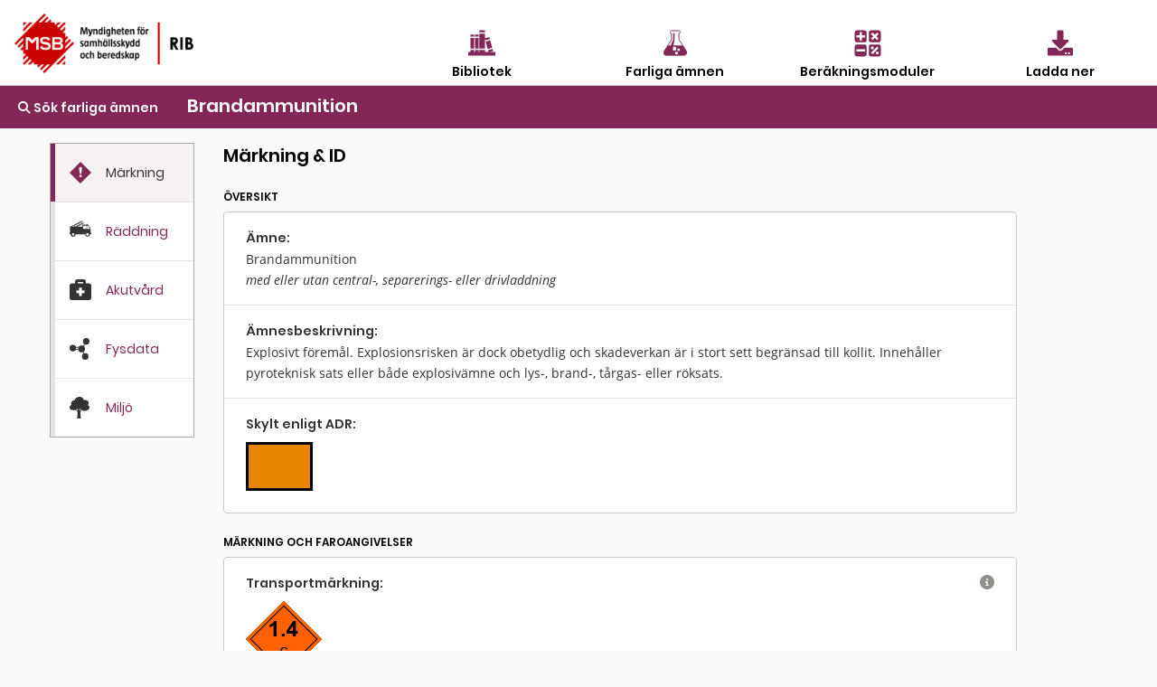

--- FILE ---
content_type: text/html; charset=utf-8
request_url: https://rib.msb.se/fa/Substance/Index?id=252
body_size: 33888
content:

<!DOCTYPE html>
<html lang="sv">
<head>
    <meta charset="utf-8" />
    <meta name="viewport" content="width=device-width, initial-scale=1.0" />
    <title>&#xC4;mnessida - Farliga &#xE4;mnen - MSB RIB</title>
    <!-- Matomo Tag Manager -->
    <script>
        var _mtm = window._mtm = window._mtm || [];
        _mtm.push({'mtm.startTime': (new Date().getTime()), 'event': 'mtm.Start'});
        var d=document, g=d.createElement('script'), s=d.getElementsByTagName('script')[0];
        g.async=true; g.src='https://tracking.webbanalys.msb.se/js/container_IWweAsmU.js'; s.parentNode.insertBefore(g,s);
    </script>
    <!-- End Matomo Tag Manager -->
    <link rel="stylesheet" href="/fa/dist/css/bundle.css" />
    <script src="/fa/dist/js/jquery.min.js"></script>
  
    <!-- Dynamisk CSS -->
    <style>
article.hazmat strong{font-weight:600;}article.hazmat h1{font-weight:600;font-size:1.25rem;line-height:1.75rem;margin:0;}article.hazmat h2{font-family:Poppins;font-weight:600;font-size:.75rem;line-height:1rem;text-transform:uppercase;margin:24px 0 8px 0;}article.hazmat thead{background:inherit;}article.hazmat p a{color:#822757;text-decoration:underline;}article.hazmat p a:hover{text-decoration-thickness:2px;}article.hazmat a:focus{outline:1px solid #b47d9a;}article.hazmat p,article.hazmat li{font-size:.875rem;line-height:1.714em;min-height:1.6em;}article.hazmat td{font-size:.875rem;line-height:1.714em;}article.hazmat p>span[data-rib]:not([data-rib=FarlNrTxt]):empty::after{content:"-";color:#6f6e67;}article.hazmat p.nodata{color:#908f88;}article.hazmat p.inramning,article.hazmat div.inramning{border-top:1px solid #000;padding-top:8px;}article.hazmat div.inramning{margin:16px 24px;padding:16px 0 0;}article.hazmat div.inramning:not(:last-child){border-bottom:1px solid #000;}article.hazmat div.hlp div.inramning *{margin-left:0;margin-right:0;padding:0;}article.hazmat section{border:1px solid #cacac5;color:#333;background:#fff;border-radius:4px;}article.hazmat section>*{margin-left:24px;margin-right:24px;}article.hazmat section>p:first-child{margin-top:24px;}article.hazmat section>p:last-child,article.hazmat section>ul:last-child{margin-bottom:24px;}article.hazmat section h3{font-family:Poppins;font-weight:600;font-size:.875rem;line-height:1.5rem;margin:0;padding:16px 24px 0;}article.hazmat section ul+h3{padding-top:0;}article.hazmat section .withSeparator{margin:0;padding:16px 24px 0;}article.hazmat section table{border:1px solid #cacac5;border-radius:4px;border-collapse:separate;border-spacing:0;}article.hazmat thead tr:not(.kommentar){background:#e5e5e2;}article.hazmat th{font-family:"Open Sans";font-weight:600;font-size:.875rem;line-height:1.25rem;}article.hazmat section thead th:first-child{border-radius:4px 0 0 0;}article.hazmat section thead th:last-child{border-radius:0 4px 0 0;}article.hazmat th .kommentar{font-weight:normal;}article.hazmat section tbody td{font-family:"Open Sans";font-weight:400;font-size:.875rem;line-height:1.25rem;}article.hazmat section tbody tr:not(:last-child) td:not(.lastrow),article.hazmat section tbody tr:not(:last-child) th,article.hazmat section thead tr.kommentar th{border-bottom:1px solid #e5e5e2;}article.hazmat table.lashjalp tbody tr:hover{background:#fafaf9;}article.hazmat ul{list-style-type:disc;list-style-position:outside;margin:0 24px 24px;padding:0;}article.hazmat ol{margin:0 24px 24px;padding:0;}article.hazmat p+ul{margin-top:-1rem;}article.hazmat li{margin-left:calc(1rem + 4px);padding-left:0;}article.hazmat .addSmallTopMargin{margin-top:8px;}article.hazmat section.markning .addSmallTopMargin:empty{margin-top:0;}article.hazmat section.markning .addSmallTopMargin:empty::after{content:"-";color:#6f6e67;}article.hazmat .signalord{font-weight:600;font-family:Arial,Helvetica,sans-serif;font-size:1rem;margin-right:16px;vertical-align:top;position:relative;top:calc(42px - .75rem);}article.hazmat section.markning td:first-child{width:5.5em;}article.hazmat:not(.akutvard) section:not(.riskfaktorer) h3:not(:first-child),article.hazmat section .withSeparator{border-top:1px solid #e5e5e2;}article.hazmat span.blockspan{display:block;}article.hazmat section.anmarkning{background:#e5e5e2;border-radius:0;border:0;margin:16px 0;}article.hazmat section.anmarkning p{margin:0;padding:16px;}@media print{article.hazmat section.anmarkning p{padding:8px 0;}}body.mobile article.hazmat section.anmarkning.show-for-small-only{display:block!important;}article.hazmat section.anmarkning.show-for-small-only.hidden,body.mobile article.hazmat section.anmarkning.show-for-small-only.hidden{display:none!important;}article.hazmat section.synonymer h3:not(:first-child){margin-top:24px;}article.hazmat table.fgskylt{border-collapse:collapse;width:80px;height:60px;margin:8px 24px 24px 24px;}article.hazmat table.fgskylt tr{vertical-align:middle;}article.hazmat table.fgskylt td{border:3px solid #000;background:#e78400;color:#000;text-align:center;padding:0;font-weight:500;font-family:Arial,Helvetica,sans-serif;font-size:28px;line-height:23px;}article.hazmat .fgEmpty{width:74px;height:54px;background:#e78400;border:3px solid #000;margin:8px 24px 24px 24px;}article.hazmat section.fgregler div,article.hazmat section.fysdata div,article.hazmat section.angtryck div.vpTempSelector,article.hazmat section.angtryck #vpControls div{display:flex;flex-direction:row;flex-wrap:wrap;align-items:baseline;margin:0;}article.hazmat section.fgregler div:not(:first-child),article.hazmat section.fysdata div:not(:first-child){border-top:1px solid #e5e5e2;}article.hazmat section.fgregler div h3{min-width:11em;padding-right:0;margin-right:-24px;}article.hazmat section.fysdata div h3,article.hazmat section.angtryck div.vpTempSelector h3{min-width:16em;padding-right:0;margin-right:-24px;}article.hazmat section.fgregler div>p{width:14em;margin-left:24px;}article.hazmat .fysdata div p{width:20.5em;margin-left:24px;}article.hazmat section.angtryck div.vpTempSelector{margin-top:24px;}article.hazmat section.angtryck div.vpTempSelector p{margin-left:24px;margin-right:24px;}article.hazmat section.fysdata div p em.example{color:#6f6e67;font-style:normal;}article.hazmat section.anvomr p{margin-top:8px;margin-bottom:8px;line-height:1.25em;}article.hazmat section.anvomr p:first-child{margin-top:16px;}article.hazmat section.anvomr p:last-child{margin-bottom:16px;}article.hazmat section.synonymer p em{background:#e4e4e1;font-style:normal;padding:0 .25em;margin-left:.25em;}article.hazmat section.synonymer p:not(:last-child){margin-bottom:0;}article.hazmat.raddning table{width:calc(100% - 48px);transition:margin .5s linear;}article.hazmat.raddning table thead th:first-of-type{width:13em;}@media(max-width:50rem){article.hazmat.raddning table thead th:first-of-type{width:auto;}}article.hazmat.raddning tbody th,article.hazmat.raddning tr.kommentar th{font-weight:normal;}article.hazmat.raddning tr.kommentar th{padding-top:16px;padding-bottom:16px;}article.hazmat.raddning thead th:not(:empty){text-align:center;border-left:1px solid #cacac5;}article.hazmat.raddning thead tr.kommentar th:not(:empty),article.hazmat.raddning tbody td{text-align:center;border-left:1px solid #e5e5e2;}article.hazmat.raddning tbody th{text-align:left;}article.hazmat.raddning span.kommentar{display:block;margin-top:8px;}article.hazmat.raddning table th,article.hazmat.raddning table td,article.hazmat.raddning table h3,article.hazmat.raddning table p{transition:font-size .5s linear;}@media(max-width:32.5rem){article.hazmat.raddning table{margin-left:8px;margin-right:8px;width:calc(100% - 16px);}article.hazmat.raddning table th,article.hazmat.raddning table td{font-size:.75rem;line-height:1.5em;}}article.hazmat.hazmat #schema table{margin:24px auto;border:0;}article.hazmat.raddning #schema table td{padding:0;background:linear-gradient(#908f88,#908f88) no-repeat center/4px 100%;border:0;}article.hazmat.raddning #schema table td div{border:1px solid #e5e5e2;max-width:24rem;margin:12px auto 12px auto;background:#e5e5e2;color:#333;box-shadow:.1px 2px 2px rgba(51,51,51,.35);}article.hazmat.raddning #schema table td div li{text-align:left;}article.hazmat.raddning #schema table td.schemakors{height:4px;background-image:linear-gradient(#908f88,#908f88);background-size:calc(50% + 4px) 4px;background-repeat:no-repeat;background-position:center center;}article.hazmat.raddning #schema table td#schemastart div{margin-top:0;}article.hazmat.raddning #schema table td#schemaslut div{margin-bottom:0;}article.hazmat.raddning #schema td p{margin:4px 16px 1em;text-align:left;}article.hazmat.raddning #schema td div h3:last-child,article.hazmat.raddning #schema td div p:last-child{margin-bottom:16px;}article.hazmat.raddning #schema table td div.schemav,article.hazmat.raddning #schema table td div.schemah{border:0;background:none;box-shadow:none;}article.hazmat.raddning #schema table td div.schemav{text-align:left;}article.hazmat.raddning #schema table td div.schemah{text-align:right;}article.hazmat.raddning #schema table tr.uppdelad td div{max-width:15rem;}@media(max-width:36rem){article.hazmat.raddning #schema table tr.uppdelad td div{max-width:13rem;}}@media(max-width:32.5rem){article.hazmat.raddning #schema table td div.schemah em{display:inline-block;width:4em;}article.hazmat.raddning #schema table h3,article.hazmat.raddning #schema table p,article.hazmat.raddning #schema table li{font-size:.75rem;line-height:1.5em;}article.hazmat.raddning #schema table tr.uppdelad td div{max-width:12rem;}}@media(max-width:27rem){article.hazmat.raddning #schema table tr.uppdelad td div{max-width:9.5rem;}}@media(max-width:22rem){article.hazmat.raddning #schema table tr.uppdelad td div{max-width:8rem;}}article.hazmat.raddning .desktopOnly{display:none;}body.desktop article.hazmat.raddning .desktopOnly{display:block;}article.hazmat.raddning .DispCalc a{background:#822757;color:#fff;font-weight:600;border-radius:64px;text-decoration:none;padding:3px 24px 3px 24px;margin:8px 0 0 0;display:inline-block;font-family:"Poppins";font-size:.75rem;border:0;}article.hazmat.raddning .DispCalc a::before{content:"\f0ad";font-family:'Font Awesome 5 Free','Font Awesome 6 Free';display:inline-block;font-weight:900;text-align:left;padding-right:8px;}article.hazmat.akutvard #huvudrisker section{border-color:#c00;}article.hazmat.akutvard #huvudrisker h2 .fa{color:#c00;}article.hazmat.akutvard h3{padding-top:0;}article.hazmat.akutvard div.akuttabell{margin:0;}article.hazmat.akutvard div.akuttabell h3{font-size:.875rem;line-height:1.25rem;padding:10px 16px;background:#e5e5e2;}@media print{article.hazmat.akutvard div.akuttabell h3{border-bottom:1px solid #e5e5e2;}article.hazmat.akutvard div.akuttabell h3:not(:first-child){border-top:1px solid #e5e5e2;}}article.hazmat.akutvard div.akuttabell h4{font-size:.625rem;line-height:1.2em;font-weight:600;text-transform:uppercase;margin:16px 0 8px;color:#822757;}article.hazmat.akutvard div.akuttabell ul{margin:0 0 1rem;}article.hazmat.akutvard div.akuttabell p+ul{margin-top:-1rem;}article.hazmat.akutvard div.akuttabell div.flexrow{display:flex;flex-direction:row;}article.hazmat.akutvard div.akuttabell div.flexrow div{flex:1;box-sizing:content-box;padding:0 8px 16px;}article.hazmat.akutvard div.akuttabell div.flexrow div:first-child{border-right:1px solid #e5e5e2;margin:8px 0 8px 8px;}article.hazmat.akutvard div.akuttabell div.flexrow div:last-child{margin:8px 8px 8px 0;}@media(min-width:32.501rem){article.hazmat.akutvard div.akuttabell div.flexrow div :last-child{margin-bottom:0;}}@media(max-width:32.5rem){article.hazmat.akutvard div.akuttabell{border:0;border-radius:0;margin:0;padding:0;}article.hazmat.akutvard div.akuttabell h3{line-height:16px;padding:16px 8px;background:none;}article.hazmat.akutvard div.akuttabell h3:not(:first-child){border-top:1px solid #e5e5e2;}article.hazmat.akutvard div.akuttabell div.flexrow{flex-direction:column;}article.hazmat.akutvard div.akuttabell div.flexrow div{border:0!important;padding:0;margin:0 10px!important;}article.hazmat.akutvard div.akuttabell h4{color:#822757;}article.hazmat.akutvard div.akuttabell div.flexrow div:first-child h4{margin-top:0;}article.hazmat h4.txt-oavsettsmittvag::after{content:", oavsett smittväg";}article.hazmat h4.txt-exponeradstralning::after{content:", exponerad för strålning";}article.hazmat h4.txt-inandning::after{content:", inandning";}article.hazmat h4.txt-hudkontakt::after{content:", hudkontakt";}article.hazmat h4.txt-ogonstank::after{content:", ögonstänk";}article.hazmat h4.txt-fortaring::after{content:", förtäring";}article.hazmat.akutvard div.xhlp{margin-bottom:3em;}article.hazmat.akutvard div.xhlp details[open]{margin-bottom:-1em;}}article.hazmat section.angtryck #vpControls{display:inline-block;vertical-align:top;border:1px solid #cacac5;border-radius:4px;margin:0 24px 24px 24px;}article.hazmat section.angtryck #vpControls div h3{min-width:calc(16em - 24px);padding-right:0;margin-right:-24px;}article.hazmat section.angtryck #vpControls div>p{width:9em;}article.hazmat #vpCanvas{display:inline-block;vertical-align:top;margin:0 0 24px 0;}article.hazmat .vpTempSelector select{font-family:"Poppins",sans-serif;font-size:16px;font-size:max(16px,1rem);font-weight:normal;margin:-3px 0 -1px;padding:0 .25em;color:#333;appearance:auto;border:1px solid #908f88;background:#fff;}article.hazmat .vpTempSelector select option{background:inherit;font-size:inherit;font-weight:normal;}article.hazmat .grvTable,article.hazmat .effectTable,article.hazmat .toxTable{border:0;margin:0;width:100%;}article.hazmat .grvTable tbody tr{height:56px;}article.hazmat .grvTable th,article.hazmat .grvTable td{text-align:right;}article.hazmat .grvTable th:first-child,article.hazmat .grvTable td:first-child{text-align:left;}article.hazmat .grvTable td{padding:8px;}article.hazmat .grvTable td:first-child{font-family:Poppins;font-weight:600;}article.hazmat .grvTable td:first-child div{font-weight:400;}article.hazmat .xhlp details h3,article.hazmat .hlp details h4,article.hazmat .hlp details h5{font-family:Poppins;font-weight:600;font-size:.875rem;line-height:1.5rem;margin:0 24px -16px;padding:0;}article.hazmat .xhlp details p+h3,article.hazmat .hlp details p+h4,article.hazmat .hlp details p+h5{padding-top:8px;}article.hazmat .hlp dl{margin:16px 24px 24px;}article.hazmat .hlp dl dt{clear:both;float:left;width:5em;margin:0;font-weight:normal;font-size:.875rem;line-height:1.5rem;}article.hazmat .hlp dl dd{margin:0 0 0 calc(5em + 8px);font-size:.875rem;line-height:1.5rem;}article.hazmat section div.hlp{padding-right:2.5em;position:relative;margin:0;}article.hazmat div.xhlp{position:relative;margin-bottom:2em;}article.hazmat table.hlp td:last-child{vertical-align:top;width:2.5rem;}article.hazmat table.hlp div.hlpAnchor{position:relative;padding-right:16px;padding-top:8px;}article.hazmat div.hlp:not(.footing):not(:first-child){border-top:1px solid #e5e5e2;}article.hazmat div.hlp p,article.hazmat table.hlp details p,article.hazmat div.xhlp details p{margin-left:24px;}article.hazmat details>summary{list-style:none;cursor:pointer;font-size:.875rem;line-height:1.5rem;}article.hazmat section div.hlp details>summary{position:absolute;top:16px;right:24px;}article.hazmat div.xhlp details{position:relative;margin-top:4px;}article.hazmat div.xhlp details>summary{position:absolute;right:0;}article.hazmat div.xhlp details[open]>summary{top:-28px;}article.hazmat details>summary::-webkit-details-marker{display:none;}article.hazmat details>summary .fa{color:#908f88;font-size:1rem;}article.hazmat section div.footing details>summary{top:0;color:#333;}article.hazmat .hlp details div{display:block;}article.hazmat section div.hlp details[open]{background:#e8dde1;color:#000;margin:0 calc(16px - 2.5em) 16px 16px;flex-basis:100%;}article.hazmat div.xhlp details[open]{background:#e8dde1;margin:32px 0 0;padding-top:16px;}article.hazmat section table.hlp details{font-family:"Open Sans";font-weight:normal;}article.hazmat section table.hlp details[open] div{background:#e8dde1;color:#000;z-index:2;position:absolute;margin:16px 8px;right:0;text-align:left;}article.hazmat section table.hlp.effectTable details[open] div{margin-right:6px;}article.hazmat details[open]>summary .fa{color:#822757;}article.hazmat details[open] p,article.hazmat details[open] ul{width:auto;margin-top:16px;margin-right:24px;}article.hazmat details[open] p:first-child,article.hazmat details[open] summary+p,article.hazmat details[open] script+h4,article.hazmat details[open] script+h5{width:auto;margin-top:0;padding-top:16px;}article.hazmat details[open] p:last-child,article.hazmat details[open] ul:last-child,article.hazmat details[open] dl:last-child{width:auto;margin-bottom:0;padding-bottom:16px;}article.hazmat div.grvIllustration{background:#e3d2d9;padding-top:5px;padding-bottom:0;margin:16px 0;}article.hazmat table.grvIllustration{width:calc(100% - 48px);margin:auto;max-width:30rem;}article.hazmat table.grvIllustration tr{vertical-align:middle;border:0;}article.hazmat table.grvIllustration td{padding:0;font-size:.875rem;line-height:1.25rem;}article.hazmat table.grvIllustration td:last-child{text-align:right;text-align:-webkit-right;text-align:-moz-right;text-align:-o-right;text-align:-ms-right;}article.hazmat table.grvIllustration td.troskel{font-family:"Poppins",sans-serif;font-weight:600;font-size:.875rem;line-height:1em;text-transform:uppercase;text-align:left;text-align:-webkit-left;text-align:-moz-left;text-align:-o-left;text-align:-ms-left;}article.hazmat td.troskel hr{display:inline-block;position:relative;bottom:.1875em;border:2px dashed #908f88;margin:0;max-width:none;width:calc(50% - 3em);}article.hazmat td.grvEffekt{position:relative;top:16px;}article.hazmat div.inlineSvg{position:relative;top:0;left:0;min-width:200px;max-width:300px;}article.hazmat div.inlineSvg svg{position:relative;top:0;right:0;z-index:1;}article.hazmat div.inlineSvg div.textOnSvg{position:absolute;bottom:0;left:0;z-index:2;width:100%;height:calc(100% - 40px);margin:24px 0 16px;display:flex;justify-content:center;align-items:center;}article.hazmat details[open] div.textOnSvg p{width:65%;text-align:center;}@media screen and (max-width:26rem){article.hazmat div.textOnSvg p{font-size:.82rem;line-height:1.5em;}}@media screen and (max-width:21rem){article.hazmat div.textOnSvg p{font-size:.62rem;line-height:1.5em;}}@media screen and (max-width:35.5rem){article.hazmat .grvTable tbody tr{height:auto;display:block;position:relative;padding:24px 0;}article.hazmat .grvTable.lashjalp tr:hover{background:inherit;}article.hazmat .grvTable thead{display:none;}article.hazmat .grvTable td{display:block;text-align:left;line-height:1.5rem;padding:0 24px;}article.hazmat .grvTable td:first-child div{font-weight:inherit;display:inline;}article.hazmat .grvTable td:first-child>div:not(:empty):before{content:', ';}article.hazmat .grvTable td:first-child>div:after{content:':';}article.hazmat .grvTable td{text-align:left;}article.hazmat .grvTable td:empty{display:none;}article.hazmat .grvTable tr:not(:last-child) td:not(.lastrow){border:0;}article.hazmat .grvTable tr:not(:first-child){border-top:1px solid #e5e5e2;}article.hazmat .grvTable td[data-rib="5min"]:not(:empty):after{content:' (5 min)';}article.hazmat .grvTable td[data-rib="10min"]:not(:empty):after{content:' (10 min)';}article.hazmat .grvTable td[data-rib="15min"]:not(:empty):after{content:' (15 min)';}article.hazmat .grvTable td[data-rib="30min"]:not(:empty):after{content:' (30 min)';}article.hazmat .grvTable td[data-rib="1h"]:not(:empty):after{content:' (1 h)';}article.hazmat .grvTable td[data-rib="4h"]:not(:empty):after{content:' (4 h)';}article.hazmat .grvTable td[data-rib="8h"]:not(:empty):after{content:' (8 h)';}article.hazmat section table.grvTable.hlp td:last-child{margin-bottom:-8px;}article.hazmat section table.grvTable.hlp div.hlpAnchor{position:static;}article.hazmat section table.grvTable.hlp details>summary{position:absolute;top:24px;right:16px;}article.hazmat section table.grvTable.hlp details[open] div{margin-right:16px;}article.hazmat section table.grvTable.hlp details[open]{margin-bottom:-32px;}}@media screen and (max-width:24rem){article.hazmat table.effectTable tr{display:flex;justify-content:space-between;}article.hazmat table.effectTable th{display:none;}article.hazmat table.effectTable th:first-child{display:block;width:100%;}article.hazmat table.effectTable td{display:block;align-self:center;}article.hazmat table.effectTable tr[style*="vertical-align: top"] td{align-self:flex-start;}article.hazmat table.effectTable td:first-child{flex-basis:15em;}article.hazmat table.effectTable td:last-child{width:2.5rem;padding-left:0;padding-right:0;}article.hazmat table.effectTable td:empty{display:none;}article.hazmat table.effectTable tbody tr:not(:last-child) td{border:0;}article.hazmat table.effectTable tbody tr:not(:last-child){border-bottom:1px solid #e5e5e2;}article.hazmat section table.hlp.effectTable details[open] div{margin-right:16px;}}    </style>
</head>
<body class="">
    <nav>
            <div id="MainHeader">
                <div class="grid-x  ">
                    <div class="cell small-5 medium-4">
                        <a href='/Home'> <img src="/fa/img/RIB_RGB_150ppi.png" alt="MSB logotyp" title="MSB logotyp" class="logo" /></a>
                    </div>
                    <div class="cell small-7 medium-8" style="padding-top:30px;">
                        <div class="grid-x cell small-12 align-center hide-for-small-only">

                            <div class="cell small-3 ribMainMenuLogoContainer">
                                <a href="/bib" alt="Gå till bibliotek" title="Gå till bibliotek">
                                    <img src="/fa/img/bibliotek_positiv.svg" class="ribMainMenuLogo" alt="Bibliotek" title="Bibliotek" />
                                    <div class="ribMainMenuLogoText">Bibliotek</div>
                                </a>
                            </div>
                            <div class="cell small-3 ribMainMenuLogoContainer">
                                <a href="/fa" alt="Sök farliga ämnen" title="Sök farliga ämnen">
                                    <img src="/fa/img/farliga_amnen_positiv.svg" class="ribMainMenuLogo" alt="Farliga ämnen" title="Farliga ämnen" />
                                    <div class="ribMainMenuLogoText">Farliga ämnen</div>
                                </a>
                            </div>
                            <div class="cell small-3 ribMainMenuLogoContainer">
                                <a href="/calc" alt="Använd beräkningsmoduler" title="Använd beräkningsmoduler">
                                    <img src="/fa/img/berakningsmoduler_positiv.svg" class="ribMainMenuLogo" alt="Beräkningsmoduler" title="Beräkningsmoduler" />
                                    <div class="ribMainMenuLogoText">Beräkningsmoduler</div>
                                </a>
                            </div>
                            <div class="cell small-3 ribMainMenuLogoContainer">
                                <a href="/download" alt="Ladda ner" title="Ladda ner">
                                    <img src="/fa/img/download_positiv.svg" class="ribMainMenuLogo" alt="Ladda ner" title="Ladda ner" />
                                    <div class="ribMainMenuLogoText">Ladda ner</div>
                                </a>
                            </div>

                        </div>
                        <div class="grid-x cell small-12 align-right show-for-small-only">
                            <div class="cell small-2 ribMainMenuLogoContainer" id="menuDropdown">
                                <i class="fa-regular fa-bars" alt="Program" title="Program"></i>
                                <div class="ribMainMenuLogoText">Program</div>
                            </div>
                        </div>

                        <div class="grid-x cell small-12 align-right show-for-small-only">
                            <div class="ribMainMenuLogoContainerDrop menudrop-content" id="menuDropdownContainer">
                                <div>
                                    <a href="/bib" alt="Bibliotek" title="Bibliotek">
                                        <img src="/fa/img/bibliotek_positiv.svg" class="ribMainMenuLogo ribMainMenuLogoDrop" alt="Bibliotek" title="Bibliotek" />
                                        <span class="ribMainMenuLogoDropText">Bibliotek</span>
                                    </a>
                                </div>
                                <hr class="hrLogoDrop" />
                                <div>
                                    <a href="/fa" alt="Sök farliga ämnen" title="Sök farliga ämnen">
                                        <img src="/fa/img/farliga_amnen_positiv.svg" class="ribMainMenuLogo ribMainMenuLogoDrop" alt="Farliga ämnen" title="Farliga ämnen" />
                                        <span class="ribMainMenuLogoDropText">Farliga ämnen</span>
                                    </a>
                                </div>
                                <hr class="hrLogoDrop" />
                                <div>
                                    <a href="/calc" alt="Beräkningsmoduler" title="Beräkningsmoduler">
                                        <img style="vertical-align:middle" src="/fa/img/berakningsmoduler_positiv.svg" class="ribMainMenuLogo ribMainMenuLogoDrop" alt="Beräkningsmoduler" title="Beräkningsmoduler" />
                                        <span class="ribMainMenuLogoDropText">Beräkningsmoduler</span>
                                    </a>
                                </div>
                                <hr class="hrLogoDrop" />
                                <div>
                                    <a href="/download" alt="Ladda ner" title="Ladda ner">
                                        <img style="vertical-align:middle" src="/fa/img/download_positiv.svg" class="ribMainMenuLogo ribMainMenuLogoDrop" alt="Ladda ner" title="Ladda ner" />
                                        <span class="ribMainMenuLogoDropText">Ladda ner</span>
                                    </a>
                                </div>

                            </div>
                        </div>
                    </div>
                </div>
            </div>
    </nav>
   
    <div id="mainContainer" class="container ">
        <main class="pb-3">
            
    <div id="substanceHeader" class="grid-x" style="padding-top:12px;">
        <div id="substanceback" class="cell shrink cellPadding-big  ">
            <a href='/fa/Home/Search?searchQuery=2331'><span title='Sök farliga ämnen' id="#searchlink" class='fas fa-search'></span>  Sök farliga ämnen</a>
        </div>
        <div class="cell auto   " id="substanceName">
            Brandammunition
        </div>
    </div>

    <div class="grid-container" id="substanceContainer">
        <div class="grid-x">
            <div class="cell medium-2 hide-for-small-only" id="tabsContainer" style="margin-right:32px;">
                <div id="stickyLeft">
                    <ul class="vertical tabs" data-tabs id="substance-tabs">
                        <li class="tabs-title is-active " id="Identity" onclick="ActivateTab(this.id)">
                            <a href="#panelIdentity" aria-selected="true">
                                <div class="grid-x">
                                    <div id="tabMarkning" title="Märkning" class="tabimage cell small-4">&nbsp;</div>
                                    <div class="tabstext cell small-6 end">Märkning</div>
                                </div>

                            </a>
                        </li>
                        <li class="tabs-title " id="RescueInfo" onclick="ActivateTab(this.id)">
                            <a data-tabs-target="panelRescueInfo" href="#panelRescueInfo" >
                                <div class="grid-x">
                                    <div id="tabRaddning" title="Räddning" class="tabimage cell small-4">&nbsp;</div>
                                    <div class="tabstext cell small-6 end">Räddning</div>
                                </div>
                            </a>
                        </li>
                        <li class="tabs-title " id="EmergencyInfo" onclick="ActivateTab(this.id)">
                            <a data-tabs-target="panelEmergencyInfo" href="#panelEmergencyInfo">
                                <div class="grid-x">
                                    <div id="tabAkutvard" title="Akutvård" class="tabimage cell small-4">&nbsp;</div>
                                    <div class="tabstext cell small-6 end">Akutvård</div>
                                </div>
                            </a>
                        </li>
                        <li class="tabs-title " id="PhysData" onclick="ActivateTab(this.id)">
                            <a data-tabs-target="panelPhysData" href="#panelPhysData">
                                <div class="grid-x">
                                    <div id="tabFysdata" title="Fysdata" class="tabimage cell small-4">&nbsp;</div>
                                    <div class="tabstext cell small-6 end">Fysdata</div>
                                </div>
                            </a>
                        </li>
                        <li class="tabs-title " id="Environment" onclick="ActivateTab(this.id)">
                            <a data-tabs-target="panelEnvironment" href="#panelEnvironment">
                                <div class="grid-x">
                                    <div id="tabMiljo" title="Miljö" class="tabimage cell small-4">&nbsp;</div>
                                    <div class="tabstext cell small-6 end">Miljö</div>
                                </div>
                            </a>
                        </li>
                    </ul>
                </div>
            </div>

            <div class="cell medium-9 show-for-small-only" id="smallTabRow"  >
                <ul class="tabs" data-tabs id="substance-tabs" >
                    <li class="tabs-title is-active tab" id="smallIdentity" onclick="ActivateTab(this.id)">
                        <a href="#panelIdentity" aria-selected="true">
                            <div class="smalltabContainer">
                                <div id="tabMarkning" title="Märkning" class="cell small-12">&nbsp;</div>
                                <div class="tabstext">Märkning</div>
                            </div>
                        </a>
                    </li>
                    <li class="tabs-title tab" id="smallRescueInfo" onclick="ActivateTab(this.id)">
                        <a data-tabs-target="panelRescueInfo" href="#panelRescueInfo">
                            <div class="smalltabContainer">
                                <div id="tabRaddning" title="Räddning" class="cell small-12">&nbsp;</div>
                                <div class="tabstext">Räddning</div>
                            </div>
                        </a>
                    </li>
                    <li class="tabs-title tab" id="smallEmergencyInfo" onclick="ActivateTab(this.id)">
                        <a data-tabs-target="panelEmergencyInfo" href="#panelEmergencyInfo" >
                            <div class="smalltabContainer">
                                <div id="tabAkutvard" title="Akutvård" class="cell small-12">&nbsp;</div>
                                <div class="tabstext">Akutvård</div>
                            </div>
                        </a>

                    </li>
                    <li class="tabs-title tab" id="smallPhysData" onclick="ActivateTab(this.id)">
                        <a data-tabs-target="panelPhysData" href="#panelPhysData" >
                            <div class="smalltabContainer">
                                <div id="tabFysdata" title="Fysdata" class="cell small-12">&nbsp;</div>
                                <div class="tabstext">Fysdata</div>
                            </div>
                        </a>
                    <li class="tabs-title tab" id="smallEnvironment" onclick="ActivateTab(this.id)">
                        <a data-tabs-target="panelEnvironment" href="#panelEnvironment" >
                            <div class="smalltabContainer">
                                <div id="tabMiljo" title="Miljö" class="cell small-12">&nbsp;</div>
                                <div class="tabstext">Miljö</div>
                            </div>
                        </a>
                    </li>
                </ul>
            </div>

            <div class="cell medium-9">
                <div class="tabs-content" id="tabscontent" data-tabs-content="substance-tabs">
                    <div class="tabs-panel is-active" id="panelIdentity">
                        
<article class="hazmat">
<h1>Märkning &amp; ID</h1>
<section class="anmarkning show-for-small-only hidden">
<p><strong>Anmärkning:</strong> <span data-rib="Anm"></span></p>
</section>
<h2>Översikt</h2>
<section>
<div class="hlp"><h3>Ämne:</h3><p><span data-rib="Namn">Brandammunition</span><br><em><span data-rib="Fortydligande">med eller utan central-, separerings- eller drivladdning</span></em></p>
<details>
<summary title="visa eller dölj hjälptext" aria-label="visa eller dölj hjälptext"><span class="fa"></span></summary>
<script id="jshlp_id_amnesnamn">"use strict";(function(){for(var i=!1,r=null,n=null,u=null,t=document.getElementById("jshlp_id_amnesnamn");!t.classList.contains("hlp")&&t.tagName!="TR";){if(t==null)return;t.tagName=="DIV"&&u==null&&(u=t);t.tagName=="DETAILS"&&(n=r=t);t.classList.contains("hlpAnchor")&&(n=u);t=t.parentNode}t=t.children[t.tagName=="TR"?0:1];/\bkylkondenserad/i.test(t.innerText)&&n!=null&&(i=!0,n.innerHTML+="<h4>Kylkondenserad</h4><p>Gas som i transportförpackat tillstånd är flytande på grund av sin låga temperatur. Extremt kall: beroende på ämne cirka -80&nbsp;°C till cirka -250&nbsp;°C.</p>");/\badsorberad/i.test(t.innerText)&&n!=null&&(i=!0,n.innerHTML+="<h4>Adsorberad</h4><p>En adsorberad gas är &rdquo;uppsugen&rdquo; i ett fast poröst material, t.ex. aktivt kol. Detta påverkar gasens termo&shy;kemiska egenskaper, särskilt ång&shy;trycket och kok&shy;punkten. Ämnet beter sig därför inte längre som en gas, utan det liknar snarare ett fast ämne eller vätska med högt ångtryck.</p>");/\bbasisk/i.test(t.innerText)&&n!=null&&(i=!0,n.innerHTML+="<h4>Basisk</h4><p>Ett ämne är basiskt (alkaliskt) om dess pH-värde är högre än 7. (Motsatsen är surt.)</p>");/\bdeflagrerande/i.test(t.innerText)&&n!=null&&(i=!0,n.innerHTML+="<h4>Deflagrerande</h4><p>Deflagrera innebär att ett ämne exploderar i en hastighet som är under ljudets hastighet, det vill säga ämnet brinner hastigt upp istället för att detonera.</p>");/\bexoterm/i.test(t.innerText)&&n!=null&&(i=!0,n.innerHTML+="<h4>Exoterm</h4><p>En kemisk process som utvecklar energi, oftast i form av värme, kallas exoterm.</p>");/\bkvävningsframkallande/i.test(t.innerText)&&n!=null&&(i=!0,n.innerHTML+="<h4>Kvävningsframkallande</h4><p>En gas som är kvävnings&shy;framkallande tränger undan eller späder ut syret i luften. En livs&shy;farlig miljö kan uppstå utan att det luktar eller känns konstigt.</p>");/\bmassexplosion/i.test(t.innerText)&&n!=null&&(i=!0,n.innerHTML+="<h4>Massexplosion</h4><p>En massexplosion är en explosion som påverkar så gott som hela mängden ämne praktiskt taget samtidigt.</p>");/\bokänsliggjor/i.test(t.innerText)&&n!=null&&(i=!0,n.innerHTML+="<h4>Okänsliggjort explosivämne</h4><p>Om man behandlat ett explosivämne för att det ska bli mindre känsligt (för att öka dess säkerhet vid hantering och transport) säger man att ämnet är <em>okänslig&shy;gjort</em> eller <em>desensibiliserat</em> eller <em>flegmatiserat</em>.</p><p>Vanliga metoder är att explosivämnet löses, suspenderas eller fuktas med vatten, alkohol eller andra ämnen. Även andra metoder kan förekomma.</p>");/\borganisk peroxid/i.test(t.innerText)&&n!=null&&(i=!0,n.innerHTML+="<h4>Organisk peroxid</h4><p>Organiska peroxider är organiska ämnen som innehåller den tvåvärda -O-O-strukturen och som kan anses som derivat av väteperoxid, där den ena eller båda väte&shy;atomerna har ersatts av organiska radikaler.</p><p>Organiska peroxider kan sönder&shy;falla exotermt (=&nbsp;utvecklar värme) vid normal eller förhöjd temperatur.</p>");/\boxiderande/i.test(t.innerText)&&n!=null&&(i=!0,n.innerHTML+="<h4>Oxiderande</h4><p>Oxiderande betyder att ämnet är <em>brand&shy;understödjande</em>.</p>");/pesticid/i.test(t.innerText)&&n!=null&&(i=!0,n.innerHTML+="<h4>Pesticid</h4><p>Pesticider är bekämpningsmedel. Vanligt&shy;vis brukar man mena olika typer av växt&shy;skyddsmedel, till exempel medel som motverkar svamp&shy;angrepp eller insektsangrepp.</p>");/\bpolymeriserande/i.test(t.innerText)&&n!=null&&(i=!0,n.innerHTML+="<h4>Polymeriserande ämne</h4><p>Polymeriserande ämnen kan reagera spontant i en s.k. poly&shy;merisations&shy;reaktion, som innebär att små molekyler förenas till större molekyler (detta används vid plast&shy;till&shy;verkning, då mycket långa kedje&shy;molekyler bildas, så kallade polymerer). Poly&shy;merisations&shy;reaktionen avger värme, och det är därför den är riskabel. För att motverka polymerisering av sådana ämnen som är benägna till det kan man antingen till&shy;sätta stabiliserings&shy;medel eller säkerställa att temperaturen hålls inom vissa gränser, beroende på ämnets egenskaper.</p>");/självreaktiv/i.test(t.innerText)&&n!=null&&(i=!0,n.innerHTML+="<h4>Självreaktiv</h4><p>Självreaktiva ämnen kan börja sönder&shy;falla kemiskt även utan till&shy;gång till syre. Vid ett sådant sönder&shy;fall avges värme, vilket leder till ett accelererande förlopp med allt högre temperaturer.</p><p>Den lägsta temperatur som det accelererande sönder&shy;fallet kan börja vid (när ämnet ligger i sin transport&shy;förpackning) kallas <em>själva&shy;ccelererande sönder&shy;falls&shy;temperatur</em> (SADT).</p><p>Liknande begrepp: Självupphettande, självantändande (förlopp som kräver syre).</p>");/självupphettande|självantändande/i.test(t.innerText)&&n!=null&&(i=!0,n.innerHTML+="<h4>Självupphettande, självantändande</h4><p>Hos ämnen som är själv&shy;upphettande/själv&shy;antändande uppstår en själv&shy;upp&shy;hettning genom en reaktion mellan ämnet och luftens syre. När den utvecklade värmen inte leds bort till&shy;räckligt snabbt uppstår så småningom själv&shy;antändning.</p><p>Skillnaden mellan ett själv&shy;upp&shy;hettande och ett själv&shy;antändande ämne är hur snabb processen är: ett <em>själv&shy;antändande</em> ämne kommer att börja brinna inom 5 minuter vid kontakt med luft, men ett <em>själv&shy;upp&shy;hettande</em> ämne fattar eld bara i stora kvantiteter (flera kg) och efter en längre tid (timmar eller dagar).</p><p>Liknande begrepp: Själv&shy;reaktiv (för&shy;lopp som inte kräver syre).</p>");/\bsur/i.test(t.innerText)&&n!=null&&(i=!0,n.innerHTML+="<h4>Sur</h4><p>Ett ämne är surt om dess pH-värde är lägre än 7. (Motsatsen är basiskt.)</p>");/tändämne/i.test(t.innerText)&&n!=null&&(i=!0,n.innerHTML+="<h4>Tändämne</h4><p>Tändämnen används som tändmedel till explosiv&shy;ämnen. Tändämnen kan detonera redan vid små volymer och kan ofta initieras med hjälp av stöt, friktion, låga eller gnista.</p>");/n.o.s/i.test(t.innerText)&&n!=null&&(i=!0,n.innerHTML+="<h4>N.o.s.</h4><p>Vissa namn avslutas med förkortningen <strong>n.o.s.</strong> som betyder &rdquo;not otherwise specified&rdquo; (vilket på svenska blir &rdquo;inte specificerat på annat sätt&rdquo;). Detta signalerar att det är fråga om en samlings&shy;benämning. Samlings&shy;benämningar används när ett farligt gods-klassat ämne som inte har eget UN-nummer skall transporteras. I transport&shy;handlingarna skall då oftast även ämnets tekniska namn anges.</p><p>Som exempel kan nämnas natrium&shy;hypoklorit som inte har något eget UN-nummer, men transporteras under UN 3212. I transport&shy;handlingarna skrivs benämningen <em>Hypokloriter, oorganiska, n.o.s. (natrium&shy;hypoklorit)</em>.</p><p>(Det finns också samlings&shy;benämningar vars namn inte avslutas med n.o.s., nämligen grupp&shy;benämningar för väl&shy;definierade ämnes&shy;grupper såsom lim, parfym&shy;produkter med mera.)</p>");i==!1&&r!=null&&(r.style.display="none")})();</script>
</details>
</div>
<div class="hlp"><h3>Ämnes&shy;beskrivning:</h3><p><span data-rib="Beskrivning">Explosivt f&#xF6;rem&#xE5;l. Explosionsrisken &#xE4;r dock obetydlig och skadeverkan &#xE4;r i stort sett begr&#xE4;nsad till kollit. Inneh&#xE5;ller pyroteknisk sats eller b&#xE5;de explosiv&#xE4;mne och lys-, brand-, t&#xE5;rgas- eller r&#xF6;ksats.</span></p>
<details>
<summary title="visa eller dölj hjälptext" aria-label="visa eller dölj hjälptext"><span class="fa"></span></summary>
<script id="jshlp_id_amnesbeskr">"use strict";(function(){for(var i=!1,r=null,n=null,u=null,t=document.getElementById("jshlp_id_amnesbeskr");!t.classList.contains("hlp")&&t.tagName!="TR";){if(t==null)return;t.tagName=="DIV"&&u==null&&(u=t);t.tagName=="DETAILS"&&(n=r=t);t.classList.contains("hlpAnchor")&&(n=u);t=t.parentNode}t=t.children[t.tagName=="TR"?0:1];/\bkylkondenserad/i.test(t.innerText)&&n!=null&&(i=!0,n.innerHTML+="<h4>Kylkondenserad</h4><p>Gas som i transportförpackat tillstånd är flytande på grund av sin låga temperatur. Extremt kall: beroende på ämne cirka -80&nbsp;°C till cirka -250&nbsp;°C.</p>");/\badsorberad/i.test(t.innerText)&&n!=null&&(i=!0,n.innerHTML+="<h4>Adsorberad</h4><p>En adsorberad gas är &rdquo;uppsugen&rdquo; i ett fast poröst material, t.ex. aktivt kol. Detta påverkar gasens termo&shy;kemiska egenskaper, särskilt ång&shy;trycket och kok&shy;punkten. Ämnet beter sig därför inte längre som en gas, utan det liknar snarare ett fast ämne eller vätska med högt ångtryck.</p>");/\bbasisk/i.test(t.innerText)&&n!=null&&(i=!0,n.innerHTML+="<h4>Basisk</h4><p>Ett ämne är basiskt (alkaliskt) om dess pH-värde är högre än 7. (Motsatsen är surt.)</p>");/\bdeflagrerande/i.test(t.innerText)&&n!=null&&(i=!0,n.innerHTML+="<h4>Deflagrerande</h4><p>Deflagrera innebär att ett ämne exploderar i en hastighet som är under ljudets hastighet, det vill säga ämnet brinner hastigt upp istället för att detonera.</p>");/\bexoterm/i.test(t.innerText)&&n!=null&&(i=!0,n.innerHTML+="<h4>Exoterm</h4><p>En kemisk process som utvecklar energi, oftast i form av värme, kallas exoterm.</p>");/\bkvävningsframkallande/i.test(t.innerText)&&n!=null&&(i=!0,n.innerHTML+="<h4>Kvävningsframkallande</h4><p>En gas som är kvävnings&shy;framkallande tränger undan eller späder ut syret i luften. En livs&shy;farlig miljö kan uppstå utan att det luktar eller känns konstigt.</p>");/\bmassexplosion/i.test(t.innerText)&&n!=null&&(i=!0,n.innerHTML+="<h4>Massexplosion</h4><p>En massexplosion är en explosion som påverkar så gott som hela mängden ämne praktiskt taget samtidigt.</p>");/\bokänsliggjor/i.test(t.innerText)&&n!=null&&(i=!0,n.innerHTML+="<h4>Okänsliggjort explosivämne</h4><p>Om man behandlat ett explosivämne för att det ska bli mindre känsligt (för att öka dess säkerhet vid hantering och transport) säger man att ämnet är <em>okänslig&shy;gjort</em> eller <em>desensibiliserat</em> eller <em>flegmatiserat</em>.</p><p>Vanliga metoder är att explosivämnet löses, suspenderas eller fuktas med vatten, alkohol eller andra ämnen. Även andra metoder kan förekomma.</p>");/\borganisk peroxid/i.test(t.innerText)&&n!=null&&(i=!0,n.innerHTML+="<h4>Organisk peroxid</h4><p>Organiska peroxider är organiska ämnen som innehåller den tvåvärda -O-O-strukturen och som kan anses som derivat av väteperoxid, där den ena eller båda väte&shy;atomerna har ersatts av organiska radikaler.</p><p>Organiska peroxider kan sönder&shy;falla exotermt (=&nbsp;utvecklar värme) vid normal eller förhöjd temperatur.</p>");/\boxiderande/i.test(t.innerText)&&n!=null&&(i=!0,n.innerHTML+="<h4>Oxiderande</h4><p>Oxiderande betyder att ämnet är <em>brand&shy;understödjande</em>.</p>");/pesticid/i.test(t.innerText)&&n!=null&&(i=!0,n.innerHTML+="<h4>Pesticid</h4><p>Pesticider är bekämpningsmedel. Vanligt&shy;vis brukar man mena olika typer av växt&shy;skyddsmedel, till exempel medel som motverkar svamp&shy;angrepp eller insektsangrepp.</p>");/\bpolymeriserande/i.test(t.innerText)&&n!=null&&(i=!0,n.innerHTML+="<h4>Polymeriserande ämne</h4><p>Polymeriserande ämnen kan reagera spontant i en s.k. poly&shy;merisations&shy;reaktion, som innebär att små molekyler förenas till större molekyler (detta används vid plast&shy;till&shy;verkning, då mycket långa kedje&shy;molekyler bildas, så kallade polymerer). Poly&shy;merisations&shy;reaktionen avger värme, och det är därför den är riskabel. För att motverka polymerisering av sådana ämnen som är benägna till det kan man antingen till&shy;sätta stabiliserings&shy;medel eller säkerställa att temperaturen hålls inom vissa gränser, beroende på ämnets egenskaper.</p>");/självreaktiv/i.test(t.innerText)&&n!=null&&(i=!0,n.innerHTML+="<h4>Självreaktiv</h4><p>Självreaktiva ämnen kan börja sönder&shy;falla kemiskt även utan till&shy;gång till syre. Vid ett sådant sönder&shy;fall avges värme, vilket leder till ett accelererande förlopp med allt högre temperaturer.</p><p>Den lägsta temperatur som det accelererande sönder&shy;fallet kan börja vid (när ämnet ligger i sin transport&shy;förpackning) kallas <em>själva&shy;ccelererande sönder&shy;falls&shy;temperatur</em> (SADT).</p><p>Liknande begrepp: Självupphettande, självantändande (förlopp som kräver syre).</p>");/självupphettande|självantändande/i.test(t.innerText)&&n!=null&&(i=!0,n.innerHTML+="<h4>Självupphettande, självantändande</h4><p>Hos ämnen som är själv&shy;upphettande/själv&shy;antändande uppstår en själv&shy;upp&shy;hettning genom en reaktion mellan ämnet och luftens syre. När den utvecklade värmen inte leds bort till&shy;räckligt snabbt uppstår så småningom själv&shy;antändning.</p><p>Skillnaden mellan ett själv&shy;upp&shy;hettande och ett själv&shy;antändande ämne är hur snabb processen är: ett <em>själv&shy;antändande</em> ämne kommer att börja brinna inom 5 minuter vid kontakt med luft, men ett <em>själv&shy;upp&shy;hettande</em> ämne fattar eld bara i stora kvantiteter (flera kg) och efter en längre tid (timmar eller dagar).</p><p>Liknande begrepp: Själv&shy;reaktiv (för&shy;lopp som inte kräver syre).</p>");/\bsur/i.test(t.innerText)&&n!=null&&(i=!0,n.innerHTML+="<h4>Sur</h4><p>Ett ämne är surt om dess pH-värde är lägre än 7. (Motsatsen är basiskt.)</p>");/tändämne/i.test(t.innerText)&&n!=null&&(i=!0,n.innerHTML+="<h4>Tändämne</h4><p>Tändämnen används som tändmedel till explosiv&shy;ämnen. Tändämnen kan detonera redan vid små volymer och kan ofta initieras med hjälp av stöt, friktion, låga eller gnista.</p>");/n.o.s/i.test(t.innerText)&&n!=null&&(i=!0,n.innerHTML+="<h4>N.o.s.</h4><p>Vissa namn avslutas med förkortningen <strong>n.o.s.</strong> som betyder &rdquo;not otherwise specified&rdquo; (vilket på svenska blir &rdquo;inte specificerat på annat sätt&rdquo;). Detta signalerar att det är fråga om en samlings&shy;benämning. Samlings&shy;benämningar används när ett farligt gods-klassat ämne som inte har eget UN-nummer skall transporteras. I transport&shy;handlingarna skall då oftast även ämnets tekniska namn anges.</p><p>Som exempel kan nämnas natrium&shy;hypoklorit som inte har något eget UN-nummer, men transporteras under UN 3212. I transport&shy;handlingarna skrivs benämningen <em>Hypokloriter, oorganiska, n.o.s. (natrium&shy;hypoklorit)</em>.</p><p>(Det finns också samlings&shy;benämningar vars namn inte avslutas med n.o.s., nämligen grupp&shy;benämningar för väl&shy;definierade ämnes&shy;grupper såsom lim, parfym&shy;produkter med mera.)</p>");i==!1&&r!=null&&(r.style.display="none")})();</script>
</details>
</div>

<h3>Skylt enligt ADR:</h3>


<div class="fgEmpty"></div>


</section>
<h2>Märkning och faroangivelser</h2>
<section class="markning">

<div class="hlp">
<h3>Transport&shy;märkning:</h3>



<p class="addSmallTopMargin"><span data-rib="Img:TrptEtik">

<img src="[data-uri]&#x2B;bN/rXXPues852zzwfACAyWSDNRNYAMqUIeEeCDx8TG4eQuQIEKJHAAEAizZCFz/SMBAPh&#x2B;PDwrIsAHvgABeNMLCADATZvAMByH/w/qQplcAYCEAcB0kThLCIAUAEB6jkKmAEBGAYCdmCZTAKAEAGDLY2LjAFAtAGAnf&#x2B;bTAICd&#x2B;Jl7AQBblCEVAaCRACATZYhEAGg7AKzPVopFAFgwABRmS8Q5ANgtADBJV2ZIALC3AMDOEAuyAAgMADBRiIUpAAR7AGDIIyN4AISZABRG8lc88SuuEOcqAAB4mbI8uSQ5RYFbCC1xB1dXLh4ozkkXKxQ2YQJhmkAuwnmZGTKBNA/g88wAAKCRFRHgg/P9eM4Ors7ONo62Dl8t6r8G/yJiYuP&#x2B;5c&#x2B;rcEAAAOF0ftH&#x2B;LC&#x2B;zGoA7BoBt/qIl7gRoXgugdfeLZrIPQLUAoOnaV/Nw&#x2B;H48PEWhkLnZ2eXk5NhKxEJbYcpXff5nwl/AV/1s&#x2B;X48/Pf14L7iJIEyXYFHBPjgwsz0TKUcz5IJhGLc5o9H/LcL//wd0yLESWK5WCoU41EScY5EmozzMqUiiUKSKcUl0v9k4t8s&#x2B;wM&#x2B;3zUAsGo&#x2B;AXuRLahdYwP2SycQWHTA4vcAAPK7b8HUKAgDgGiD4c93/&#x2B;8//UegJQCAZkmScQAAXkQkLlTKsz/HCAAARKCBKrBBG/TBGCzABhzBBdzBC/xgNoRCJMTCQhBCCmSAHHJgKayCQiiGzbAdKmAv1EAdNMBRaIaTcA4uwlW4Dj1wD/phCJ7BKLyBCQRByAgTYSHaiAFiilgjjggXmYX4IcFIBBKLJCDJiBRRIkuRNUgxUopUIFVIHfI9cgI5h1xGupE7yAAygvyGvEcxlIGyUT3UDLVDuag3GoRGogvQZHQxmo8WoJvQcrQaPYw2oefQq2gP2o8&#x2B;Q8cwwOgYBzPEbDAuxsNCsTgsCZNjy7EirAyrxhqwVqwDu4n1Y8&#x2B;xdwQSgUXACTYEd0IgYR5BSFhMWE7YSKggHCQ0EdoJNwkDhFHCJyKTqEu0JroR&#x2B;cQYYjIxh1hILCPWEo8TLxB7iEPENyQSiUMyJ7mQAkmxpFTSEtJG0m5SI&#x2B;ksqZs0SBojk8naZGuyBzmULCAryIXkneTD5DPkG&#x2B;Qh8lsKnWJAcaT4U&#x2B;IoUspqShnlEOU05QZlmDJBVaOaUt2ooVQRNY9aQq2htlKvUYeoEzR1mjnNgxZJS6WtopXTGmgXaPdpr&#x2B;h0uhHdlR5Ol9BX0svpR&#x2B;iX6AP0dwwNhhWDx4hnKBmbGAcYZxl3GK&#x2B;YTKYZ04sZx1QwNzHrmOeZD5lvVVgqtip8FZHKCpVKlSaVGyovVKmqpqreqgtV81XLVI&#x2B;pXlN9rkZVM1PjqQnUlqtVqp1Q61MbU2epO6iHqmeob1Q/pH5Z/YkGWcNMw09DpFGgsV/jvMYgC2MZs3gsIWsNq4Z1gTXEJrHN2Xx2KruY/R27iz2qqaE5QzNKM1ezUvOUZj8H45hx&#x2B;Jx0TgnnKKeX836K3hTvKeIpG6Y0TLkxZVxrqpaXllirSKtRq0frvTau7aedpr1Fu1n7gQ5Bx0onXCdHZ4/OBZ3nU9lT3acKpxZNPTr1ri6qa6UbobtEd79up&#x2B;6Ynr5egJ5Mb6feeb3n&#x2B;hx9L/1U/W36p/VHDFgGswwkBtsMzhg8xTVxbzwdL8fb8VFDXcNAQ6VhlWGX4YSRudE8o9VGjUYPjGnGXOMk423GbcajJgYmISZLTepN7ppSTbmmKaY7TDtMx83MzaLN1pk1mz0x1zLnm&#x2B;eb15vft2BaeFostqi2uGVJsuRaplnutrxuhVo5WaVYVVpds0atna0l1rutu6cRp7lOk06rntZnw7Dxtsm2qbcZsOXYBtuutm22fWFnYhdnt8Wuw&#x2B;6TvZN9un2N/T0HDYfZDqsdWh1&#x2B;c7RyFDpWOt6azpzuP33F9JbpL2dYzxDP2DPjthPLKcRpnVOb00dnF2e5c4PziIuJS4LLLpc&#x2B;Lpsbxt3IveRKdPVxXeF60vWdm7Obwu2o26/uNu5p7ofcn8w0nymeWTNz0MPIQ&#x2B;BR5dE/C5&#x2B;VMGvfrH5PQ0&#x2B;BZ7XnIy9jL5FXrdewt6V3qvdh7xc&#x2B;9j5yn&#x2B;M&#x2B;4zw33jLeWV/MN8C3yLfLT8Nvnl&#x2B;F30N/I/9k/3r/0QCngCUBZwOJgUGBWwL7&#x2B;Hp8Ib&#x2B;OPzrbZfay2e1BjKC5QRVBj4KtguXBrSFoyOyQrSH355jOkc5pDoVQfujW0Adh5mGLw34MJ4WHhVeGP45wiFga0TGXNXfR3ENz30T6RJZE3ptnMU85ry1KNSo&#x2B;qi5qPNo3ujS6P8YuZlnM1VidWElsSxw5LiquNm5svt/87fOH4p3iC&#x2B;N7F5gvyF1weaHOwvSFpxapLhIsOpZATIhOOJTwQRAqqBaMJfITdyWOCnnCHcJnIi/RNtGI2ENcKh5O8kgqTXqS7JG8NXkkxTOlLOW5hCepkLxMDUzdmzqeFpp2IG0yPTq9MYOSkZBxQqohTZO2Z&#x2B;pn5mZ2y6xlhbL&#x2B;xW6Lty8elQfJa7OQrAVZLQq2QqboVFoo1yoHsmdlV2a/zYnKOZarnivN7cyzytuQN5zvn//tEsIS4ZK2pYZLVy0dWOa9rGo5sjxxedsK4xUFK4ZWBqw8uIq2Km3VT6vtV5eufr0mek1rgV7ByoLBtQFr6wtVCuWFfevc1&#x2B;1dT1gvWd&#x2B;1YfqGnRs&#x2B;FYmKrhTbF5cVf9go3HjlG4dvyr&#x2B;Z3JS0qavEuWTPZtJm6ebeLZ5bDpaql&#x2B;aXDm4N2dq0Dd9WtO319kXbL5fNKNu7g7ZDuaO/PLi8ZafJzs07P1SkVPRU&#x2B;lQ27tLdtWHX&#x2B;G7R7ht7vPY07NXbW7z3/T7JvttVAVVN1WbVZftJ&#x2B;7P3P66Jqun4lvttXa1ObXHtxwPSA/0HIw6217nU1R3SPVRSj9Yr60cOxx&#x2B;&#x2B;/p3vdy0NNg1VjZzG4iNwRHnk6fcJ3/ceDTradox7rOEH0x92HWcdL2pCmvKaRptTmvtbYlu6T8w&#x2B;0dbq3nr8R9sfD5w0PFl5SvNUyWna6YLTk2fyz4ydlZ19fi753GDborZ752PO32oPb&#x2B;&#x2B;6EHTh0kX/i&#x2B;c7vDvOXPK4dPKy2&#x2B;UTV7hXmq86X23qdOo8/pPTT8e7nLuarrlca7nuer21e2b36RueN87d9L158Rb/1tWeOT3dvfN6b/fF9/XfFt1&#x2B;cif9zsu72Xcn7q28T7xf9EDtQdlD3YfVP1v&#x2B;3Njv3H9qwHeg89HcR/cGhYPP/pH1jw9DBY&#x2B;Zj8uGDYbrnjg&#x2B;OTniP3L96fynQ89kzyaeF/6i/suuFxYvfvjV69fO0ZjRoZfyl5O/bXyl/erA6xmv28bCxh6&#x2B;yXgzMV70VvvtwXfcdx3vo98PT&#x2B;R8IH8o/2j5sfVT0Kf7kxmTk/8EA5jz/GMzLdsAAAAEZ0FNQQAAsY58&#x2B;1GTAAAAIGNIUk0AAHolAACAgwAA&#x2B;f8AAIDpAAB1MAAA6mAAADqYAAAXb5JfxUYAAAg9SURBVHjajJG7EYAwDEOlHBOwodeiSeZiCFYQBRTxJ3dx6XuSZZuSsFut7BoFY3KhczYCgIe6uHIWRzElwWHsdWfBF6PIV9WxA50DeCS2uMQK9JkLwQzma0yCCNZP&#x2B;QURBIAXAAD//4yRuw2AMAxEzxT0DJKKzEINjZkJN6zCAFBlEHqaoyDhL4ElF7ZOlu&#x2B;e/MWdvWE2/415HywA6iDoecu2Ec4LUOTb2E4bcgVOUcVLSZRKHZDeENb4dGMh/mheqO6Hax0pFo5lNTzzvbh&#x2B;vZyokbx0V4KsY5/2DyFJ3EUksQIAAP//IjoK4ZGBJ4niz9l4cvksE&#x2B;y5nrjERkAjNOlgdTkTPpe9/8XAgF5yCC2DiMFiCJvLmfAVZshJEGb4uyjMZIluOLzkgXuHAiC0gIHhXQLMpfP/M6adgYQNckpFBq67GBiU1&#x2B;I2DF5CoKdmlAxPhMthLkOPLOxJCovLK87idhmGfqy5BEuumWnM8F&#x2B;QATObYcMAAAAA//&#x2B;slrERwyAMRT8UDJBVnCrTpDIzuQp9yuzgyt4hCyTp3ZCCwMEhkHwxdy5w8RBfSPoyqPdYRh4WP72nRFcrm0&#x2B;iMj05YNjCVgLWEuD7GrZScOtJAUABzNdq0iFpbEgibQKLiA09LHTvypUNAXB/hv89KXQLaGdgutRQOxMR206Xyq9MAZWruxQF1hSQzKgDPKexzSYzB5Su&#x2B;CrUMoYMxtP&#x2B;Xjev9DCFLrOaY4BJUw782eTAIvs98Pnx0&#x2B;zFA8kyjRkUaywZ0bs0brgVsvYpcFWyHfvTbH3diBk/xRq0SuMjDFqMWAoEgC8AAAD//8yYIRLCMBBFNxU4FDcAjarDI1FcgJpyBM5CFQrHAbgAqlU4ZuAKCBwmiDRtUjZtttkO7ExdZ/Ka/bv7t4Ky/JHm2agBFBgRK2DZ7CrnlAjpO4CHv9HyBrHmmV0B4ljpJvSGaaCJdY4TEPPxFvAbTI0OlnqpPQGA3whK5wrSMNPS5RfCQVWKLUBscXEa7qPamb&#x2B;APTXcnXpEg9uL&#x2B;r0yHQM8Xm4ngHVh812KhiOfKm6meL9QB&#x2B;461hbt4lwf8iWJli4RUQCpoX8/mDeKScUHOOIGFIcaRm7qB0s9BVjkKUitkaII3585w6yLqpiKrfgbYKs3l14AdXq/AsYAO9tTH&#x2B;DZCeC&#x2B;5gUk&#x2B;Txf4OcbYHkGyFeqoPIVQDwJAyTPek5JUAB7u6cu4OymJhfWhvoABtu8NuDmNAoBZPOjbcAcgOyriAm8zPgAB9uZNDAXoI4PAAAA///MmjFOAzEQRSdTcABOEAmJLlU6KipuEHqavQJXgCOko6Ig4gRJwQVS0Uep0lFxACgWB6937Z0Zf2ttKf3LeOz1//PFrmYJ91Pz4yLVfJiBpS1Qhfo96j&#x2B;4qwINT757KiJhGQ3ZLNoTj4blUncoGpZLQJaANRkQ&#x2B;wudKghMCrX5YKqoFrJXWaKf4ltvgUTBMrInS8JyDqSbO48tZ/3sTvYDxlbI&#x2B;w/hIOLvD&#x2B;XeBmyBnL20do3GLcm9utjSk4&#x2B;LcWPMbfnm2Iq8XFi2HJynpXzLV/N&#x2B;CscCy6XUptvyt1vlbRCB7XyZtJC&#x2B;GZbyRP21viFqrvUympGV3J2GnTznnmzv4pBjleXaDLIYbLW2Y9gG5&#x2B;gbasiOWqG/z&#x2B;c0Yvc7XBXkch2kOWuAjU1KeknSKWFT45zBFOsUsGMzp3iC1gB79d4OyPZf/2kMBGRaMyWmxilQrTUund7Fn3mZbSB5UGNGjEbYwzfR8ycWUi6XDW2AhJSLO&#x2B;BtYE1FyOUyADYnuqEzIASwl6/d0C0C0uY9JWA3x&#x2B;FcIyIEYzPJIrCreRnIPNtR0AbTxYkUVxcSMq&#x2B;iicqiITEVHajstsFCYkEDMVZviNBrAzQkEdEvO2eMnDAMRFHZRfrQhYqZFDmAL0DB5AIZUkPFFThCcgTSQJUCcoOkSJVUVNRhqFLigs4NKTYisi3ZsrSS18SaoYJh8JvParX6u/i2TOR1umRzBAB7kQUqgsy9RxgsOaBZkPz2n7G/oEcZbEgJJBun/96dBRTD9iN48dtgoV0H1UR9FgpVKfIhUlcVnzaQmFNUbG1ATUA2Aaw7oONAtaFYg6wEVnT759On5sbQ384AZYy0uTTgBhZpjDXoSiAN1CVIimDDcwBJCaw7MyZijLRdPjcvdBuuLsj797THQ8dGUbay3/l6y9ig6xcsmgFbB&#x2B;TjBl4yR48N0Dhh7Pol/71ZoD7AWhkci042WZiTD3iIOIFCtKwYbbJWO6jAx0lxh4d2jLU8eRk3XdjGSN6cYaNQ8S&#x2B;&#x2B;7ANQceqJSqEuFRu6UqTLFSegytUO3F5fd/KbDZSsoKJitRutsHdtG4XqdvPyVWQCw1Zs2ARF&#x2B;l42ilU2V7rOI3UU&#x2B;vYN06B0Vbw9mMVQTMXm2mopJeTUlg7Yk7OxBYkDNoxmx0AcDxMl8MHpWj2UrYWpVqnUdt2q1TyOStOmFqx5ClWYh/5nsKa5qNbRsy6w2wM8lFhBGvYgUb&#x2B;8oAXS6CzvE&#x2B;x0DZWpsrEWVEBale98gO08wywm3kKWrXVigcYu5RmV76IZTIMVj2T7EXjuUpPcbI5/N&#x2B;DZ55MTl304KdkUQbIgOwv4zftRaiwpY/NjYFoXRanYu1JsnMDxVFTmoMvY4Kp8QJcvRToB2oSswNe9khOjAyWwvt0lTq6RsWMs7yeVNRr4jpG1AMUCywcVTj7pg/QC1BbssAc7u04TfN0gvQJ1mW5RAVkLUEyw1EA63eUrrXFQyeJYal2c1/s8pDz2RekWP99T99mT7AKRgeWhgSpI0kBVYCmDbARQEexpMyO&#x2B;fgYAGBU&#x2B;OAMgmKMAAAAASUVORK5CYII=" alt="Explosiva &#xE4;mnen och f&#xF6;rem&#xE5;l (riskgrupp 1.4, samhanteringsgrupp G)" title="Explosiva &#xE4;mnen och f&#xF6;rem&#xE5;l (riskgrupp 1.4, samhanteringsgrupp G)"/>


</span></p>
<p class="long"><em>Dessutom ska ev. miljöfarlighet märkas upp. Se hjälpen.</em></p>



<details>
<summary title="visa eller dölj hjälptext" aria-label="visa eller dölj hjälptext"><span class="fa"></span></summary>
<p>Etikettering av kollin enligt reglerna för transport av farligt gods på landsväg (ADR) och järnväg (RID).
<div class="inramning">
<h4>När ska transport&shy;märkningen kompletteras med fisk och träd?</h4>
<p>Transportmärkningen ska alltid kompletteras med &rdquo;fisk och träd&rdquo; om ämnet är farligt för vattenmiljön, även om den etiketten inte anges explicit.</p>
<p>ADR och RID anger inte i detalj vilka UN-nummer som anses vara farliga för vattenmiljön, utan det handlar om att klassificera varje enskilt ämne. Reglerna kring detta står i ADR respektive RID, kapitel 5.2.1.8 (angående märkningen) och 2.2.9.1.10 (angående kriterierna).</p>
</div>
</details>
</div>

<div class="hlp">
<h3>Signalord, faropiktogram och faroangivelser:</h3>

<p class="long"><em><span data-rib="GhsSaknas">Även ämnen som saknar harmoniserad märkning i CLP-förordningen kan vara farliga. Det är då upp till tillverkaren/<wbr>importören att förse ämnet med lämplig märkning.</span></em></p>

<details>
<summary title="visa eller dölj hjälptext" aria-label="visa eller dölj hjälptext"><span class="fa"></span></summary>
<p>Signalord, faropiktogram och faroangivelser enligt CLP. CLP-förordningen innehåller de regler som gäller för klassificering och märkning av produkter som innehåller farliga ämnen. Reglerna om märkning enligt CLP-förordningen gäller vid överlåtelse, alltså när en produkt säljs eller till&shy;handa&shy;hålles på annat sätt. Syftet är att arbetstagare och konsumenter ska ges information om kemiska produkters farliga egenskaper.</p>
<p><em>Signalordet</em> kan vara antingen <strong>Varning</strong> (för de mindre all&shy;varliga faro&shy;kategorierna) eller <strong>Fara</strong> (för de mer all&shy;varliga faro&shy;kategorierna).</p>
<div class="inramning">
<h4>När behövs ytterligare CLP-märkning? När kan den bli lindrigare?</h4>
<p>Vi visar enbart den <strong>harmoniserade</strong> CLP-märkningen (signalord, faropiktogram och faroangivelser). I många fall behöver tillverkaren eller importören komplettera den harmoniserade märkningen med ytterligare faroaspekter. Märkningen ska alltid kompletteras med skyddsangivelser.</p>
<p>Även om märkningskraven varierar med ämnets koncentration, visar vi bara grund&shy;märkningen. För ämnes&shy;poster med texten &rdquo;Beroende på koncentration kan CLP-märkningskraven bli lind&shy;rigare&rdquo; hänvisar vi till <em>Databasen för klassificerings- och märknings&shy;registret</em> hos Europeiska kemikalie&shy;myndigheten (ECHA): <a href="https://echa.europa.eu/sv/information-on-chemicals/cl-inventory-database" target="_blank">https://echa.europa.eu/sv/information-on-chemicals/cl-inventory-database</a>.
</p>
<p>Vissa ämnen är extra farliga som fint damm, antingen för att de är farliga att andas in eller p.g.a. risken för dammexplosion. I den harmoniserade klassificeringen kan det då finnas olika rader som avser olika halt av små partiklar. Vi redovisar dock bara en av dem, och lägger i stället till kommentaren &rdquo;Beroende på partikelstorlek kan CLP-märkningskraven variera&rdquo;.</p>
<p>(Om en tillverkare eller importör skulle veta att ämnet är farligare än vad den harmoniserade märkningen anger, måste ofta den strängare märkningen användas i stället.)</p>
</div>
<p>Mer information om CLP finns på <a href="http://www.kemi.se/clp" target="_blank">Kemikalieinspektionens hemsida</a>.</p>
</details>
</div>

</section>
<h2>Farligt gods eller inte?</h2>
<section class="fgregler">
<div class="hlp"><h3>Landsväg, ADR:</h3><p>Farligt gods</p>
<details>
<summary title="visa eller dölj hjälptext" aria-label="visa eller dölj hjälptext"><span class="fa"></span></summary>
<p>ADR är det gemensamma europeiska regel&shy;verket för transport av <strong>farligt gods på landsväg</strong>.</p>
<p>ADR står för &rdquo;<strong>A</strong>greement Européen Relatif au Transport International des Marchandises <strong>D</strong>angereuses par <strong>R</strong>oute&rdquo; på franska och &rdquo;European <strong>A</strong>greement Concerning the International Carriage of <strong>D</strong>angerous Goods by <strong>R</strong>oad&rdquo; på engelska.</p>
<p>Svenska utgåvan av ADR heter ADR-S och ges ut av MSB.</p>
</details>
</div>
<div class="hlp"><h3>Järnväg, RID:</h3><p>Farligt gods</p>
<details>
<summary title="visa eller dölj hjälptext" aria-label="visa eller dölj hjälptext"><span class="fa"></span></summary>
<p>RID är det gemensamma regel&shy;verket för trans&shy;port av <strong>farligt gods på järnväg</strong>.</p>
<p>RID står för &rdquo;<strong>R</strong>églement Concernant le Transport <strong>I</strong>nter&shy;national Ferroviaire des Marchandises <strong>D</strong>angereuses&rdquo;.</p>
<p>Den svenska utgåvan av RID heter RID-S och ges ut av MSB.</p>
</details>
</div>
<div class="hlp"><h3>Sjö, IMDG:</h3><p>Farligt gods</p>
<details>
<summary title="visa eller dölj hjälptext" aria-label="visa eller dölj hjälptext"><span class="fa"></span></summary>
<p>IMDG är det internationella regelverket för transport av <strong>förpackat farligt gods till sjöss</strong>.</p>
<p>IMDG står för &rdquo;<strong>I</strong>nternational <strong>M</strong>aritime <strong>D</strong>angerous <strong>G</strong>oods code&rdquo;.</p>
<p>I Sverige är Transport&shy;styrelsen behörig myndig&shy;het i fråga om sjö&shy;transport av farligt gods. Detta ger dem speciella befogen&shy;heter avseende bl.a. beslutsrätt i fråga om avsteg från reglerna i vissa fall, utfärdande av certifikat, fast&shy;ställande av nivåer vid provning etc.</p>
</details>
</div>
<div class="hlp"><h3>Flyg, IATA-DGR:</h3><p>Farligt gods</p>
<details>
<summary title="visa eller dölj hjälptext" aria-label="visa eller dölj hjälptext"><span class="fa"></span></summary>
<p>Inom flygtrafiken regleras farligt gods-transporterna i de av den Inter&shy;nationella Civila Luftfarts&shy;organisationen (ICAO) utgivna &rdquo;Technical Instructions&rdquo; (ICAO-TI). Dessa är automatiskt bindande för de stater som biträtt konventionen om internationell civil luftfart (Chicago&shy;konventionen).</p>
<p>Med ICAO-TI som bas har flyg&shy;bolagen inom den inter&shy;nationella luft&shy;organisationen (IATA) utvecklat sina egna regler, &rdquo;Dangerous Goods Regulations&rdquo; (DGR). IATA-DGR ställer ibland strängare krav än ICAO-TI.</p>
<p>I Sverige är Transport&shy;styrelsen behörig myndighet i fråga om luft&shy;transport av farligt gods. Detta ger dem speciella befogenheter avseende bland annat besluts&shy;rätt i fråga om avsteg från reglerna i vissa fall, utfärdande av certifikat, fastställande av nivåer vid provning etcetera.</p>
</details>
</div>
</section>
<h2>Identifikationsnummer</h2>
<section>
<div class="hlp"><h3>CAS-nummer:</h3><p><span data-rib="CAS"></span></p>
<details>
<summary title="visa eller dölj hjälptext" aria-label="visa eller dölj hjälptext"><span class="fa"></span></summary>
<p>CAS-nummer är ett identifikations&shy;nummer för det aktuella ämnet. Syftet med numret är att göra databas&shy;sökningar enklare, eftersom kemikalier ofta har många olika namn. I nästan alla av dagens kemikalie&shy;databaser är det möjligt att göra sökningar baserat på ämnets CAS-nummer.</p>
<p>CAS-nummer tas fram av Chemical Abstracts Service (CAS), som är en avdelning av The American Chemical Society.</p>
<p>Varje CAS-nummer består av tre delar som avskiljs av bindestreck. Den första består av upp till 7 siffror, den andra av 2 siffror och den tredje består av 1 siffra (en kontrollsiffra), alltså XXX[...]-XX-X.</p>
</details>
</div>
<div class="hlp"><h3>EG-nummer:</h3><p><span data-rib="EG"></span></p>
<details>
<summary title="visa eller dölj hjälptext" aria-label="visa eller dölj hjälptext"><span class="fa"></span></summary>
<p>EG-nummer är något av EU:s mot&shy;svarig&shy;het till CAS-nummer, det vill säga ett slags identifika&shy;tions&shy;nummer för det aktuella ämnet.</p>
<p>Av historiska skäl kallas numret i vissa samman&shy;hang för EINECS- eller ELINCS-nummer. Den rekommenderade be&shy;nämningen på engelska är nu&shy;för&shy;tiden <em>EC number</em>, vilket tyvärr riskerar att för&shy;växlas med de EC-nummer som Enzyme Commission ger ut.</p>
<p>Varje EG-nummer består av tre delar som avskiljs av bindestreck. De första två delarna består av 3 siffror var och tredje består av 1 siffra (en kontrollsiffra), alltså XXX-XXX-X.</p>
</details>
</div>
<div class="hlp"><h3>UN-nummer:</h3>

<p><span data-rib="UN">0300</span></p>

<details>
<summary title="visa eller dölj hjälptext" aria-label="visa eller dölj hjälptext"><span class="fa"></span></summary>
<p>UN-nummer är identifieringsnummer för ämnen eller grupper av ämnen som finns med i FN:s &rdquo;Recommendations on the Transport of Dangerous Goods&rdquo;.</p>
<p>Numret kallas också FN-nummer.</p>
<p>Det består av fyra siffror och anges i nedre fältet på de orange farligt gods-skyltar som används vid märkning av fordon och containrar.</p>
</details>
</div>

<div class="hlp"><h3>Klass:</h3><p><span data-rib="ADR.3a">1</span></p>
<details>
<summary title="visa eller dölj hjälptext" aria-label="visa eller dölj hjälptext"><span class="fa"></span></summary>
<p>Vid transport av farligt gods används ett system med olika transport&shy;klasser (farlighets&shy;klasser). I nedan&shy;stående tabeller anges vilka klasser som finns i de olika transport&shy;regelverken.</p>
<h4>Klassindelning enligt ADR och RID</h4>
<dl>
<dt>Klass&nbsp;1</dt><dd>Explosiva ämnen och föremål</dd>
<dt>Klass&nbsp;2</dt><dd>Gaser</dd>
<dt>Klass&nbsp;3</dt><dd>Brandfarliga vätskor</dd>
<dt>Klass&nbsp;4.1</dt><dd>Brandfarliga fasta ämnen, själv&shy;reaktiva ämnen, polymeriserande ämnen och fasta okänslig&shy;gjorda explosiv&shy;ämnen</dd>
<dt>Klass&nbsp;4.2</dt><dd>Självantändande ämnen</dd>
<dt>Klass&nbsp;4.3</dt><dd>Ämnen som utvecklar brand&shy;farlig gas vid kontakt med vatten</dd>
<dt>Klass&nbsp;5.1</dt><dd>Oxiderande ämnen</dd>
<dt>Klass&nbsp;5.2</dt><dd>Organiska peroxider</dd>
<dt>Klass&nbsp;6.1</dt><dd>Giftiga ämnen</dd>
<dt>Klass&nbsp;6.2</dt><dd>Smittförande ämnen</dd>
<dt>Klass&nbsp;7</dt><dd>Radioaktiva ämnen</dd>
<dt>Klass&nbsp;8</dt><dd>Frätande ämnen</dd>
<dt>Klass&nbsp;9</dt><dd>Övriga farliga ämnen och föremål</dd>
</dl>
<h4>Klassindelning enligt IMDG</h4>
<p>Klassindelningen är densamma som för ADR och RID, med undantag för klass 2 som är uppdelad i tre underklasser:</p>
<dl>
<dt>Klass&nbsp;2.1</dt><dd>Brandfarliga gaser</dd>
<dt>Klass&nbsp;2.2</dt><dd>Ej brandfarliga, ej giftiga gaser</dd>
<dt>Klass&nbsp;2.3</dt><dd>Giftiga gaser</dd>
</dl>
</details>
</div>
<div class="hlp"><h3>Klassifi&shy;cerings&shy;kod:</h3><p><span data-rib="ADR.3b">1.4G</span></p>
<details>
<summary title="visa eller dölj hjälptext" aria-label="visa eller dölj hjälptext"><span class="fa"></span></summary>
<p>I de olika farligt gods-klasserna (med undantag av klass 7) är de farliga ämnena och föremålen tilldelade en klassificeringskod. Koden består av bokstäver och siffror som ger ytterligare upplysningar om ämnets egenskaper.</p>
<p>För att tyda koden behöver man titta i kapitel 2.2 i ADR eller RID, i det underkapitel som tar upp den aktuella klassen.</p>
<p>(Ämnespostens <em>ämnesbeskrivning</em> är till stor del grundad på just klassificeringskoden.)</p>
</details>
</div>
<div class="hlp"><h3>Förpack&shy;nings&shy;grupp:</h3><p><span data-rib="ADR.4"></span></p>
<details>
<summary title="visa eller dölj hjälptext" aria-label="visa eller dölj hjälptext"><span class="fa"></span></summary>
<p>Farliga ämnen är för förpacknings&shy;ändamål in&shy;placerade i förpacknings&shy;grupper beroende på ämnets farlighets&shy;grad. Det finns tre olika förpacknings&shy;grupper:
</p><ul>
<li>Förpackningsgrupp I &ndash; Mycket farliga ämnen</li>
<li>Förpackningsgrupp II &ndash; Farliga ämnen</li>
<li>Förpackningsgrupp III &ndash; Mindre farliga ämnen</li>
</ul><p>
Vissa föremål och ämnen har inte in&shy;placerats i någon förpacknings&shy;grupp.</p>
</details>
</div>
<div class="hlp"><h3>Farlighets&shy;nummer:</h3><p><span data-rib="FarlNr">1.4G</span> <span data-rib="FarlNrTxt">(M&#xE4;rkningen anv&#xE4;nds endast i vissa specialfall. Inneb&#xF6;rden framg&#xE5;r av &#xC4;mnesbeskrivningen som visas p&#xE5; fliken Identitet.)</span></p>
<details>
<summary title="visa eller dölj hjälptext" aria-label="visa eller dölj hjälptext"><span class="fa"></span></summary>
<p>Farlighetsnumret anger i kodform vilka farliga egenskaper ämnet har. Koden består av två eller tre siffror, eventuellt föregånget av bokstaven &rdquo;X&rdquo;. Farlighets&shy;numret anges i övre fältet på de orange farligt gods-skyltar som används vid märkning av fordon och containrar. Om ämnet tillhör klass 1 används klassificerings&shy;koden som farlighetsnummer.</p>
<p>Siffrorna hänvisar allmänt till följande faror:</p>
<dl>
<dt>2</dt><dd>Gasutveckling på grund av tryck eller kemisk reaktion.</dd>
<dt>3</dt><dd>Brandfarlighet hos vätskor (ångor) och gaser, eller själv&shy;upphettande vätska.</dd>
<dt>4</dt><dd>Brandfarlighet hos fasta ämnen eller själv&shy;upphettande fast ämne.</dd>
<dt>5</dt><dd>Oxiderande (brand&shy;understödjande) verkan.</dd>
<dt>6</dt><dd>Giftighet eller smittfara.</dd>
<dt>7</dt><dd>Radioaktivitet.</dd>
<dt>8</dt><dd>Frätande egenskaper.</dd>
<dt>9</dt><dd>Risk för spontan, häftig reaktion. &ndash; Förutom risk för spontan häftig reaktion, omfattar siffran 9 även möjlig explosionsfara, farlig sönderfalls- eller polymerisations&shy;reaktion med avsevärd värmeutveckling eller utveckling av brand&shy;farliga och/eller giftiga gaser utifrån ett ämnes egenskaper.</dd>
</dl>
<p>En fördubbling av en siffra visar på en förstärkning av motsvarande fara. När faran hos ett visst ämne kan beskrivas tillräckligt med endast en siffra följs denna av en nolla.</p>
<p>Följande sifferkombinationer har emellertid särskild betydelse: 22, 323, 333, 362, 382, 423, 44, 446, 462, 482, 539, 606, 623, 642, 823, 842, 90 och 99, se nedan.</p>
<p>Om farlighetsnumret föregås av bokstaven &rdquo;X&rdquo; innebär detta att ämnet reagerar farligt med vatten. För sådana ämnen får vatten endast användas efter bedömning av sakkunnig.</p>
<p>Farlighetsnumren finns i följande kombinationer och betydelse:</p>
<dl>
<dt>20</dt><dd>Kvävningsframkallande gas eller gas utan sekundärfara.</dd>
<dt>22</dt><dd>Kyld kondenserad gas, kvävningsframkallande.</dd>
<dt>223</dt><dd>Kyld kondenserad gas, brandfarlig.</dd>
<dt>225</dt><dd>Kyld kondenserad gas, oxiderande (brand&shy;understödjande).</dd>
<dt>23</dt><dd>Brandfarlig gas.</dd>
<dt>238</dt><dd>Brandfarlig gas, frätande.</dd>
<dt>239</dt><dd>Brandfarlig gas som spontant kan leda till en häftig reaktion.</dd>
<dt>25</dt><dd>Oxiderande (brand&shy;understödjande) gas.</dd>
<dt>26</dt><dd>Giftig gas.</dd>
<dt>263</dt><dd>Giftig gas, brandfarlig.</dd>
<dt>265</dt><dd>Giftig gas, oxiderande (brand&shy;understödjande) .</dd>
<dt>268</dt><dd>Giftig gas, frätande.</dd>
<dt>28</dt><dd>Frätande gas.</dd>
<dt>285</dt><dd>Frätande gas, oxiderande (brand&shy;understödjande).</dd>
<dt>30</dt><dd>Brand&shy;farlig vätska (flam&shy;punkt minst 23 °C och högst 60 °C), <em>eller</em><br/>brand&shy;farlig vätska eller fast ämne i smält till&shy;stånd med flam&shy;punkt över 60 °C, upp&shy;värmd till en temperatur lika med eller över flam&shy;punkten, <em>eller</em><br/>själv&shy;upphettande vätska.</dd>
<dt>323</dt><dd>Brandfarlig vätska som reagerar med vatten så att brand&shy;farliga gaser bildas.</dd>
<dt>X323</dt><dd>Brandfarlig vätska som reagerar farligt med vatten så att brand&shy;farliga gaser bildas. *</dd>
<dt>33</dt><dd>Mycket brandfarlig vätska (flampunkt under 23 °C).</dd>
<dt>333</dt><dd>Självantändande vätska.</dd>
<dt>X333</dt><dd>Självantändande vätska som reagerar farligt med vatten. *</dd>
<dt>336</dt><dd>Mycket brandfarlig vätska, giftig.</dd>
<dt>338</dt><dd>Mycket brandfarlig vätska, frätande.</dd>
<dt>X338</dt><dd>Mycket brandfarlig vätska, frätande, som reagerar farligt med vatten. *</dd>
<dt>339</dt><dd>Mycket brandfarlig vätska som spontant kan leda till en häftig reaktion.</dd>
<dt>36</dt><dd>Brandfarlig vätska (flampunkt minst 23 °C och högst 60 °C), mindre giftig, eller själv&shy;upphettande vätska, giftig.</dd>
<dt>362</dt><dd>Brandfarlig vätska, giftig, som reagerar med vatten så att brand&shy;farliga gaser bildas.</dd>
<dt>X362</dt><dd>Brandfarlig vätska, giftig, som reagerar farligt med vatten så att brand&shy;farliga gaser bildas. *</dd>
<dt>368</dt><dd>Brandfarlig vätska, giftig, frätande.</dd>
<dt>38</dt><dd>Brandfarlig vätska (flampunkt minst 23 °C och högst 60 °C), frätande.</dd>
<dt>382</dt><dd>Brandfarlig vätska, frätande, som reagerar med vatten så att brand&shy;farliga gaser bildas.</dd>
<dt>X382</dt><dd>Brandfarlig vätska, frätande, som reagerar farligt med vatten så att brand&shy;farliga gaser bildas. *</dd>
<dt>39</dt><dd>Brandfarlig vätska som spontant kan leda till en häftig reaktion.</dd>
<dt>40</dt><dd>Brandfarligt eller självreaktivt eller själv&shy;upphettande fast ämne eller polymeriserande ämne.</dd>
<dt>423</dt><dd>Fast ämne som reagerar med vatten så att brand&shy;farliga gaser bildas, eller brand&shy;farligt fast ämne som reagerar med vatten så att brand&shy;farliga gaser bildas, eller själv&shy;upphettande fast ämne som reagerar med vatten så att brand&shy;farliga gaser bildas .</dd>
<dt>X423</dt><dd>Fast ämne som reagerar farligt med vatten så att brand&shy;farliga gaser bildas, eller brand&shy;farligt fast ämne som reagerar farligt med vatten så att brand&shy;farliga gaser bildas, eller själv&shy;upphettande fast ämne som reagerar farligt med vatten så att brand&shy;farliga gaser bildas. *</dd>
<dt>43</dt><dd>Självantändande (pyrofort) fast ämne.</dd>
<dt>X432</dt><dd>Självantändande (pyrofort) fast ämne som reagerar farligt med vatten så att brand&shy;farliga gaser bildas. *</dd>
<dt>44</dt><dd>Brandfarligt fast ämne i smält tillstånd vid förhöjd temperatur.</dd>
<dt>446</dt><dd>Brandfarligt fast ämne, giftigt, i smält till&shy;stånd vid förhöjd temperatur.</dd>
<dt>46</dt><dd>Brandfarligt eller själv&shy;upphettande fast ämne, giftigt.</dd>
<dt>462</dt><dd>Giftigt fast ämne som reagerar med vatten så att brand&shy;farliga gaser bildas.</dd>
<dt>X462</dt><dd>Fast ämne som reagerar farligt med vatten så att giftiga gaser bildas. *</dd>
<dt>48</dt><dd>Brandfarligt eller själv&shy;upphettande fast ämne, frätande.</dd>
<dt>482</dt><dd>Frätande fast ämne som reagerar med vatten så att brand&shy;farliga gaser bildas.</dd>
<dt>X482</dt><dd>Fast ämne som reagerar farligt med vatten så att frätande gaser bildas. *</dd>
<dt>50</dt><dd>Oxiderande (brand&shy;understödjande) ämne.</dd>
<dt>539</dt><dd>Brandfarlig organisk peroxid.</dd>
<dt>55</dt><dd>Starkt oxiderande (brand&shy;understödjande) ämne.</dd>
<dt>556</dt><dd>Starkt oxiderande (brand&shy;understödjande) ämne, giftigt.</dd>
<dt>558</dt><dd>Starkt oxiderande (brand&shy;understödjande) ämne, frätande.</dd>
<dt>559</dt><dd>Starkt oxiderande (brand&shy;understödjande) ämne, som spontant kan leda till en häftig reaktion.</dd>
<dt>56</dt><dd>Oxiderande (brand&shy;understödjande) ämne, giftigt.</dd>
<dt>568</dt><dd>Oxiderande (brand&shy;understödjande) ämne, giftigt, frätande.</dd>
<dt>58</dt><dd>Oxiderande (brand&shy;understödjande) ämne, frätande .</dd>
<dt>59</dt><dd>Oxiderande (brand&shy;understödjande) ämne, som spontant kan leda till en häftig reaktion.</dd>
<dt>60</dt><dd>Giftigt eller mindre giftigt ämne.</dd>
<dt>606</dt><dd>Smittförande ämne.</dd>
<dt>623</dt><dd>Giftig vätska, som reagerar med vatten så att brand&shy;farliga gaser bildas.</dd>
<dt>63</dt><dd>Giftigt ämne, brand&shy;farligt (flampunkt minst 23 °C och högst 60 °C).</dd>
<dt>638</dt><dd>Giftigt ämne, brand&shy;farligt (flampunkt minst 23 °C och högst 60 °C), frätande.</dd>
<dt>639</dt><dd>Giftigt ämne, brand&shy;farligt (flampunkt högst 60 °C), som spontant kan leda till en häftig reaktion.</dd>
<dt>64</dt><dd>Giftigt fast ämne, brand&shy;farligt eller själv&shy;upphettande.</dd>
<dt>642</dt><dd>Giftigt fast ämne som reagerar med vatten så att brand&shy;farliga gaser bildas.</dd>
<dt>65</dt><dd>Giftigt, oxiderande (brand&shy;understödjande) ämne.</dd>
<dt>66</dt><dd>Mycket giftigt ämne.</dd>
<dt>663</dt><dd>Mycket giftigt ämne, brand&shy;farligt (flampunkt högst 60 °C).</dd>
<dt>664</dt><dd>Mycket giftigt fast ämne, brand&shy;farligt eller själv&shy;upphettande.</dd>
<dt>665</dt><dd>Mycket giftigt ämne, oxiderande (brand&shy;understödjande).</dd>
<dt>668</dt><dd>Mycket giftigt ämne, frätande.</dd>
<dt>X668</dt><dd>Mycket giftigt ämne, frätande, som reagerar farligt med vatten. *</dd>
<dt>669</dt><dd>Mycket giftigt ämne som spontant kan leda till en häftig reaktion.</dd>
<dt>68</dt><dd>Giftigt ämne, frätande.</dd>
<dt>687</dt><dd>Giftigt ämne, frätande, radioaktivt.</dd>
<dt>69</dt><dd>Giftigt eller mindre giftigt ämne som spontant kan leda till en häftig reaktion.</dd>
<dt>70</dt><dd>Radioaktivt ämne.</dd>
<dt>768</dt><dd>Radioaktivt ämne, giftigt, frätande.</dd>
<dt>78</dt><dd>Radioaktivt ämne, frätande.</dd>
<dt>80</dt><dd>Frätande eller svagt frätande ämne.</dd>
<dt>X80</dt><dd>Frätande eller svagt frätande ämne som reagerar farligt med vatten. *</dd>
<dt>823</dt><dd>Frätande vätska som reagerar med vatten så att brand&shy;farliga gaser bildas.</dd>
<dt>83</dt><dd>Frätande eller svagt frätande ämne, brand&shy;farligt (flampunkt minst 23 °C och högst 60 °C).</dd>
<dt>X83</dt><dd>Frätande eller svagt frätande ämne, brand&shy;farligt (flampunkt minst 23 °C och högst 60 °C), som reagerar farligt med vatten. *</dd>
<dt>836</dt><dd>Frätande eller svagt frätande ämne, brand&shy;farligt (flampunkt minst 23 °C och högst 60 °C) och giftigt.</dd>
<dt>839</dt><dd>Frätande eller svagt frätande ämne, brand&shy;farligt (flampunkt minst 23 °C och högst 60 °C), som spontant kan leda till en häftig reaktion.</dd>
<dt>X839</dt><dd>Frätande eller svagt frätande ämne, brand&shy;farligt (flampunkt minst 23 °C och högst 60 °C), som spontant kan leda till en häftig reaktion och som reagerar farligt med vatten. *</dd>
<dt>84</dt><dd>Frätande fast ämne, brand&shy;farligt eller själv&shy;upphettande.</dd>
<dt>842</dt><dd>Frätande fast ämne som reagerar med vatten så att brand&shy;farliga gaser bildas.</dd>
<dt>85</dt><dd>Frätande eller svagt frätande ämne, oxiderande (brand&shy;understödjande).</dd>
<dt>856</dt><dd>Frätande eller svagt frätande ämne, oxiderande (brand&shy;understödjande) och giftigt.</dd>
<dt>86</dt><dd>Frätande eller svagt frätande ämne, giftigt.</dd>
<dt>87</dt><dd>Frätande ämne, radioaktivt.</dd>
<dt>88</dt><dd>Mycket frätande ämne.</dd>
<dt>X88</dt><dd>Mycket frätande ämne som reagerar farligt med vatten. *</dd>
<dt>883</dt><dd>Mycket frätande ämne, brand&shy;farligt (flampunkt minst 23 °C och högst 60 °C).</dd>
<dt>884</dt><dd>Mycket frätande fast ämne, brand&shy;farligt eller själv&shy;upphettande.</dd>
<dt>885</dt><dd>Mycket frätande ämne, oxiderande (brand&shy;understödjande).</dd>
<dt>886</dt><dd>Mycket frätande ämne, giftigt.</dd>
<dt>X886</dt><dd>Mycket frätande ämne, giftigt, som reagerar farligt med vatten. *</dd>
<dt>89</dt><dd>Frätande eller svagt frätande ämne, som spontant kan leda till en häftig reaktion.</dd>
<dt>90</dt><dd>Miljöfarligt ämne; övriga farliga ämnen.</dd>
<dt>99</dt><dd>Olika farliga ämnen som trans&shy;porteras vid förhöjd temperatur.</dd>
</dl>
<p>* ) <em>Vatten får endast användas efter godkännande av sakkunnig.</em></p>
</details>
</div>

</section>
<h2>Användnings&shy;områden</h2>
<section class="anvomr">

<p class="nodata"><em>Data saknas.</em></p>

</section>
<h2>Synonymer</h2>
<section class="synonymer">




<h3>Engelska</h3>


<p><span lang="en">Ammunition incendiary</span> <em>ADR</em></p>


<h3>Franska</h3>


<p><span lang="fr">Munitions incendiaires</span> <em>ADR</em></p>


<h3>Svenska</h3>


<p><span lang="sv">Brandammunition</span> <em>ADR</em></p>


<h3>Tyska</h3>


<p><span lang="de">Munition brand</span> <em>ADR</em></p>


</section>
</article>

                    </div>
                    <div class="tabs-panel" id="panelRescueInfo">
                        <article class="hazmat raddning" data-rib="RtjI.HTML">
<h1>Information för räddningstjänsten</h1>

<h2>Initial information</h2>
<section>
<div class="hlp"><h3>Ämnes&shy;beskrivning:</h3><p>Explosivt f&#xF6;rem&#xE5;l. Explosionsrisken &#xE4;r dock obetydlig och skadeverkan &#xE4;r i stort sett begr&#xE4;nsad till kollit. Inneh&#xE5;ller pyroteknisk sats eller b&#xE5;de explosiv&#xE4;mne och lys-, brand-, t&#xE5;rgas- eller r&#xF6;ksats.</p>
<details>
<summary title="visa eller dölj hjälptext" aria-label="visa eller dölj hjälptext"><span class="fa"></span></summary>
<script id="jshlp_r114_amnesbeskr">"use strict";(function(){for(var i=!1,r=null,n=null,u=null,t=document.getElementById("jshlp_r114_amnesbeskr");!t.classList.contains("hlp")&&t.tagName!="TR";){if(t==null)return;t.tagName=="DIV"&&u==null&&(u=t);t.tagName=="DETAILS"&&(n=r=t);t.classList.contains("hlpAnchor")&&(n=u);t=t.parentNode}t=t.children[t.tagName=="TR"?0:1];/\bkylkondenserad/i.test(t.innerText)&&n!=null&&(i=!0,n.innerHTML+="<h4>Kylkondenserad</h4><p>Gas som i transportförpackat tillstånd är flytande på grund av sin låga temperatur. Extremt kall: beroende på ämne cirka -80&nbsp;°C till cirka -250&nbsp;°C.</p>");/\badsorberad/i.test(t.innerText)&&n!=null&&(i=!0,n.innerHTML+="<h4>Adsorberad</h4><p>En adsorberad gas är &rdquo;uppsugen&rdquo; i ett fast poröst material, t.ex. aktivt kol. Detta påverkar gasens termo&shy;kemiska egenskaper, särskilt ång&shy;trycket och kok&shy;punkten. Ämnet beter sig därför inte längre som en gas, utan det liknar snarare ett fast ämne eller vätska med högt ångtryck.</p>");/\bbasisk/i.test(t.innerText)&&n!=null&&(i=!0,n.innerHTML+="<h4>Basisk</h4><p>Ett ämne är basiskt (alkaliskt) om dess pH-värde är högre än 7. (Motsatsen är surt.)</p>");/\bdeflagrerande/i.test(t.innerText)&&n!=null&&(i=!0,n.innerHTML+="<h4>Deflagrerande</h4><p>Deflagrera innebär att ett ämne exploderar i en hastighet som är under ljudets hastighet, det vill säga ämnet brinner hastigt upp istället för att detonera.</p>");/\bexoterm/i.test(t.innerText)&&n!=null&&(i=!0,n.innerHTML+="<h4>Exoterm</h4><p>En kemisk process som utvecklar energi, oftast i form av värme, kallas exoterm.</p>");/\bkvävningsframkallande/i.test(t.innerText)&&n!=null&&(i=!0,n.innerHTML+="<h4>Kvävningsframkallande</h4><p>En gas som är kvävnings&shy;framkallande tränger undan eller späder ut syret i luften. En livs&shy;farlig miljö kan uppstå utan att det luktar eller känns konstigt.</p>");/\bmassexplosion/i.test(t.innerText)&&n!=null&&(i=!0,n.innerHTML+="<h4>Massexplosion</h4><p>En massexplosion är en explosion som påverkar så gott som hela mängden ämne praktiskt taget samtidigt.</p>");/\bokänsliggjor/i.test(t.innerText)&&n!=null&&(i=!0,n.innerHTML+="<h4>Okänsliggjort explosivämne</h4><p>Om man behandlat ett explosivämne för att det ska bli mindre känsligt (för att öka dess säkerhet vid hantering och transport) säger man att ämnet är <em>okänslig&shy;gjort</em> eller <em>desensibiliserat</em> eller <em>flegmatiserat</em>.</p><p>Vanliga metoder är att explosivämnet löses, suspenderas eller fuktas med vatten, alkohol eller andra ämnen. Även andra metoder kan förekomma.</p>");/\borganisk peroxid/i.test(t.innerText)&&n!=null&&(i=!0,n.innerHTML+="<h4>Organisk peroxid</h4><p>Organiska peroxider är organiska ämnen som innehåller den tvåvärda -O-O-strukturen och som kan anses som derivat av väteperoxid, där den ena eller båda väte&shy;atomerna har ersatts av organiska radikaler.</p><p>Organiska peroxider kan sönder&shy;falla exotermt (=&nbsp;utvecklar värme) vid normal eller förhöjd temperatur.</p>");/\boxiderande/i.test(t.innerText)&&n!=null&&(i=!0,n.innerHTML+="<h4>Oxiderande</h4><p>Oxiderande betyder att ämnet är <em>brand&shy;understödjande</em>.</p>");/pesticid/i.test(t.innerText)&&n!=null&&(i=!0,n.innerHTML+="<h4>Pesticid</h4><p>Pesticider är bekämpningsmedel. Vanligt&shy;vis brukar man mena olika typer av växt&shy;skyddsmedel, till exempel medel som motverkar svamp&shy;angrepp eller insektsangrepp.</p>");/\bpolymeriserande/i.test(t.innerText)&&n!=null&&(i=!0,n.innerHTML+="<h4>Polymeriserande ämne</h4><p>Polymeriserande ämnen kan reagera spontant i en s.k. poly&shy;merisations&shy;reaktion, som innebär att små molekyler förenas till större molekyler (detta används vid plast&shy;till&shy;verkning, då mycket långa kedje&shy;molekyler bildas, så kallade polymerer). Poly&shy;merisations&shy;reaktionen avger värme, och det är därför den är riskabel. För att motverka polymerisering av sådana ämnen som är benägna till det kan man antingen till&shy;sätta stabiliserings&shy;medel eller säkerställa att temperaturen hålls inom vissa gränser, beroende på ämnets egenskaper.</p>");/självreaktiv/i.test(t.innerText)&&n!=null&&(i=!0,n.innerHTML+="<h4>Självreaktiv</h4><p>Självreaktiva ämnen kan börja sönder&shy;falla kemiskt även utan till&shy;gång till syre. Vid ett sådant sönder&shy;fall avges värme, vilket leder till ett accelererande förlopp med allt högre temperaturer.</p><p>Den lägsta temperatur som det accelererande sönder&shy;fallet kan börja vid (när ämnet ligger i sin transport&shy;förpackning) kallas <em>själva&shy;ccelererande sönder&shy;falls&shy;temperatur</em> (SADT).</p><p>Liknande begrepp: Självupphettande, självantändande (förlopp som kräver syre).</p>");/självupphettande|självantändande/i.test(t.innerText)&&n!=null&&(i=!0,n.innerHTML+="<h4>Självupphettande, självantändande</h4><p>Hos ämnen som är själv&shy;upphettande/själv&shy;antändande uppstår en själv&shy;upp&shy;hettning genom en reaktion mellan ämnet och luftens syre. När den utvecklade värmen inte leds bort till&shy;räckligt snabbt uppstår så småningom själv&shy;antändning.</p><p>Skillnaden mellan ett själv&shy;upp&shy;hettande och ett själv&shy;antändande ämne är hur snabb processen är: ett <em>själv&shy;antändande</em> ämne kommer att börja brinna inom 5 minuter vid kontakt med luft, men ett <em>själv&shy;upp&shy;hettande</em> ämne fattar eld bara i stora kvantiteter (flera kg) och efter en längre tid (timmar eller dagar).</p><p>Liknande begrepp: Själv&shy;reaktiv (för&shy;lopp som inte kräver syre).</p>");/\bsur/i.test(t.innerText)&&n!=null&&(i=!0,n.innerHTML+="<h4>Sur</h4><p>Ett ämne är surt om dess pH-värde är lägre än 7. (Motsatsen är basiskt.)</p>");/tändämne/i.test(t.innerText)&&n!=null&&(i=!0,n.innerHTML+="<h4>Tändämne</h4><p>Tändämnen används som tändmedel till explosiv&shy;ämnen. Tändämnen kan detonera redan vid små volymer och kan ofta initieras med hjälp av stöt, friktion, låga eller gnista.</p>");/n.o.s/i.test(t.innerText)&&n!=null&&(i=!0,n.innerHTML+="<h4>N.o.s.</h4><p>Vissa namn avslutas med förkortningen <strong>n.o.s.</strong> som betyder &rdquo;not otherwise specified&rdquo; (vilket på svenska blir &rdquo;inte specificerat på annat sätt&rdquo;). Detta signalerar att det är fråga om en samlings&shy;benämning. Samlings&shy;benämningar används när ett farligt gods-klassat ämne som inte har eget UN-nummer skall transporteras. I transport&shy;handlingarna skall då oftast även ämnets tekniska namn anges.</p><p>Som exempel kan nämnas natrium&shy;hypoklorit som inte har något eget UN-nummer, men transporteras under UN 3212. I transport&shy;handlingarna skrivs benämningen <em>Hypokloriter, oorganiska, n.o.s. (natrium&shy;hypoklorit)</em>.</p><p>(Det finns också samlings&shy;benämningar vars namn inte avslutas med n.o.s., nämligen grupp&shy;benämningar för väl&shy;definierade ämnes&shy;grupper såsom lim, parfym&shy;produkter med mera.)</p>");i==!1&&r!=null&&(r.style.display="none")})();</script>
</details>
</div>
<div class="hlp"><h3>Initialt riskområde:</h3><p>Vid brand i f&#xF6;rs&#xE4;ljningslokal: 50 m. Brand i fullastad container eller fyllt f&#xF6;rr&#xE5;d: 500 m.</p>
<details>
<summary title="visa eller dölj hjälptext" aria-label="visa eller dölj hjälptext"><span class="fa"></span></summary>
<p>Med &rdquo;initialt riskområde&rdquo; avses det bedömda risk&shy;område som en räddnings&shy;ledare etablerar initialt, innan underlag från insats&shy;planer, spridnings&shy;beräkningar, utförd indikering m.m. har beaktats och vägts in i besluts&shy;underlaget.</p>
<p>Riskområdet mäts radiellt från kanten av vätskepöl, förpackning eller annan typ av spill. Vid läckage av enbart ångor eller gas mäts avståndet från utsläppspunkten.</p>
</details>
</div>
<div class="hlp"><h3>Skydd – livräddning:</h3><p></p>
<details>
<summary title="visa eller dölj hjälptext" aria-label="visa eller dölj hjälptext"><span class="fa"></span></summary>
<p>Beskriver lämplig skyddsutrustning (skyddsnivå) för insats&shy;personal som vid liv&shy;räddning under max 10 minuter utsätts för till exempel ångor men undviker direkt&shy;kontakt med ämnet. – Om livräddning genomförs i branddräkt, kontrollera efteråt att knäna inte är blöta (eller annat tecken på vätskeexponering) och uppmärksamma eventuella symtom.</p>
<p>Tänk också på att stövlar och handskar behöver vara kemresistenta vid arbete med kemikalier.</p>
<p><strong>Tips:</strong> i Bibliotek finns en <a href="https://rib.msb.se/bib/Search/Document?id=29892" target="_blank">instruktionsfilm med exempel på egensanering efter insats med farliga ämnen</a>.</p>
</details>
</div>
<div class="hlp"><h3>Skydd – läckageplats:</h3><p></p>
<details>
<summary title="visa eller dölj hjälptext" aria-label="visa eller dölj hjälptext"><span class="fa"></span></summary>
<p>Beskriver lämplig skyddsutrustning (skyddsnivå) för insats&shy;personal som riskerar att komma i direkt&shy;kontakt med ämnet.</p>
<p>Tänk också på att stövlar och handskar behöver vara kemresistenta vid arbete med kemikalier.</p>
<p class="inramning">
<strong>Kommentar angående rekommenda&shy;tionerna om skydd vid läckageplats:</strong><br>
Vid förorenings&shy;koncentra&shy;tioner som understiger IDLH kan &ndash; efter risk&shy;bedömning &ndash; även filter&shy;mask komma ifråga.
Eftersom denna fungerar annorlunda än den vanliga andnings&shy;apparaten, bland annat genom att individuell
till&shy;passning krävs, bör den dock inte användas utan särskild utbildning. Den europeiska standarden
EN 529:2005 (på svenska: SS-EN 529:2005) kan användas som grund för lokala arbetsrutiner.
</p>
</details>
</div>
<h3>Släckmedel:</h3><p>Vattenspray.</p>


</section>
<h2>Riskfaktorer&nbsp;– Explosiver riskgrupp 1.4 och 1.6</h2>
<section class="riskfaktorer">
<p>Ämnen transporterade eller lagrade enligt gällande bestämmelser kan explodera endast i brand.
De explosiva varorna kan explodera redan efter några minuters upp&shy;hettning.</p>


</section>
<h2>Åtgärdsschema</h2>
<section id="schema">
<table>
<tr><td colspan="2" id="schemastart"><div><h3>Framkörning</h3><p>Gör halvhalt – kör inte in i olyckan!</p></div></td></tr>
<tr><td colspan="2"><div><h3>Påbörja orientering</h3></div></td></tr>
<tr><td colspan="2"><div><h3>Gör riskbedömning</h3><p>Liv i fara – Utsläpp – Brand – Andra risker – ?</p></div></td></tr>
<tr><td colspan="2"><div><h3>Påbörja zonindelning</h3><p>Bestäm initialt riskområde.</p></div></td></tr>
<tr><td colspan="2"><div><h3>Bestäm skyddsnivå för livräddning</h3></div></td></tr>
<tr><td colspan="2"><div><h3>Genomför eventuell livräddning</h3><p>Beakta riskerna för explosion.
Explosionsrisken är dock obetydlig och skadeverkan är i stort sett begränsad till kollit.</p></div></td></tr>
<tr><td colspan="2"><div><h3>Utrym och spärra av</h3><p>Varna allmänheten.</p></div></td></tr>
<tr><td colspan="2"><div><h3>Förbered fortsatt arbete</h3><p>Gör ny riskbedömning.</p>
<p>
Fastställ zonindelningen, och märk ut zonerna.</p>
<p>
Bestäm skyddsnivåer i de olika zonerna.</p>
<p>
Omfallsplanering.</p></div></td></tr>
<tr><td colspan="2"><div><h3>Åtgärda eventuell brand/brandfara</h3><p>Undanröj eventuella tändkällor.
</p>
<p>
Rekommenderat släckmedel: Vattenspray.</p></div></td></tr>
<tr><td colspan="2"><div><h3>Förbered saneringsplats</h3><p>för sanering av personal och utrustning.</p></div></td></tr>
<tr><td colspan="2"><div><h3>Ta hand om eventuellt utsläpp</h3><p>Försök se till att avsändaren tar hand om lasten.</p></div></td></tr>
<tr><td colspan="2"><div><h3>Sanera personal och utrustning</h3></div></td></tr>
<tr><td colspan="2"><div><h3>Meddela berörda myndigheter</h3><p>Exempelvis Polismyndigheten, Miljökontoret och MSB:s explosivämnesexpertis.</p></div></td></tr>
<tr><td colspan="2" id="schemaslut"><div><h3>Avsluta räddningsinsatsen</h3><p>Avlägsna avspärrningar. Underrätta ägare och nyttjanderättshavare om risker och behovet av bevakning etc. Beslutet ska dokumenteras.</p></div></td></tr>
</table>
</section>
</article>

                    </div>
                    <div class="tabs-panel" id="panelEmergencyInfo">
                        <article class="hazmat akutvard" data-rib="AVard.HTML">
<h1>Akut omhänder&shy;tagande på olycksplats&nbsp;–<br>Generell information</h1>

<div id="huvudrisker" class="xhlp">
<h2><span class="fa">&#61553;</span> Huvudrisker</h2>
<section>
<p>För detta ämne har RIB inte möjlighet att ge någon specifik information om akut omhändertagande på olycksplats.
Råden nedan är därför övergripande och generella, både vad gäller risken för förgiftning och behovet av sanering.
För mer information kontakta Giftinformationscentralen (tel. 112).</p>

</section>
<details>
<summary title="visa eller dölj hjälptext" aria-label="visa eller dölj hjälptext">Visa ordförklaringar&nbsp;&nbsp;<span class="fa"></span></summary>
<h3>Antidot</h3>
<p>Ett antidot är ett motgift som ges för att ta bort eller minska effekter av ett gift.</p>
<h3>Cyanos</h3>
<p>Vid låg syrehalt i blodet uppträder en karateristisk <strong>blå miss&shy;färgning av hud, läppar och slem&shy;hinnor</strong>. Detta kallas cyanos.</p>
<h3>Till läkare/sjukhus</h3>
<p>Vid rekommendationen &rdquo;till sjukhus&rdquo; är situa&shy;tionen all&shy;var&shy;ligare och kräver större resurser än om det står &rdquo;till läkare&rdquo;. Vid rekom&shy;men&shy;da&shy;tionen &rdquo;till läkare&rdquo; är be&shy;döm&shy;ningen av en läkare, som kan be&shy;finna sig på en vård&shy;central, viktigare än till&shy;gången till resurser.</p>
</details>
</div>
<h2>Symtom &amp; första hjälpen</h2>
<section>
<div class="akuttabell">
<h3>Inandning</h3>
<div class="flexrow">
<div>
<h4>Symtom</h4>
<p><em>Tänkbara symtom:</em><br/>
Irritation i näsa och luftrör.
Illamående och kräkningar.
Hosta. Huvud&shy;värk, yrsel och slöhet.
I allvarliga fall risk för kramper, medvetslöshet, andnöd och hjärtpåverkan.
Tänk på risk för fördröjd lungpåverkan (upp till två dygn).</p>
</div>
<div>
<h4 class="txt-inandning">Första hjälpen</h4>
<p>Frisk luft och vila.
Syrgas, andningshjälp.
Vaken person: bekväm halv&shy;sittande ställning.
Med&shy;vetande&shy;påverkad med risk för ofri luftväg (särskilt i samband med kräkning): stabilt sidoläge.
Vid symtom till sjukhus.</p>
</div>
</div>
<h3>Hudkontakt</h3>
<div class="flexrow">
<div>
<h4>Symtom</h4>
<p><em>Tänkbara symtom:</em><br/>
Smärta, irritation, rodnad, frät- eller köldskada.
Se även <strong>Inandning</strong>.</p>
</div>
<div>
<h4 class="txt-hudkontakt">Första hjälpen</h4>
<p>Tag av eller klipp upp förorenade kläder, skor, smycken etc.
Spola av med vatten och tvätta därefter huden med tvål och vatten.
</p>
<p>
Se även <strong>Inandning</strong> ovan och <strong>Sanering</strong> nedan.
Till läkare.</p>
</div>
</div>
<h3>Ögonstänk</h3>
<div class="flexrow">
<div>
<h4>Symtom</h4>
<p><em>Tänkbara symtom:</em><br/>
Irritation, sveda frät- eller köldskada.</p>
</div>
<div>
<h4 class="txt-ogonstank">Första hjälpen</h4>
<p>Spola omedelbart med vatten (mjuk stråle) i minst 15 minuter.
Håll ögonlocken brett isär.
Avlägsna kontaktlinser snarast.
Lokalbedöva vid behov.
Till ögonläkare vid kvarstående besvär.</p>
</div>
</div>
<h3>Förtäring</h3>
<div class="flexrow">
<div>
<h4>Symtom</h4>
<p><em>Tänkbara symtom:</em><br/>
Illamående, kräkningar, magsmärta, yrsel, blekhet.
Feber och slöhet.
Se även <strong>Inandning</strong>.</p>
</div>
<div>
<h4 class="txt-fortaring">Första hjälpen</h4>
<p>Framkalla inte kräkning.
Vid fullt medvetande: skölj omedelbart ur munnen och ge dryck.
Kontakta Giftinformationscentralen (tel. 112).</p>
</div>
</div>
</div>
</section>
<h2>Sanering</h2>
<div class="xhlp">
<section>
<p>Vid exponering för vätska eller fast ämne ska <strong>livräddande sanering</strong> (avklädning och avspolning med vatten) genomföras, följt av <strong>fullständig personsanering</strong>.
Vid begränsad hudexponering kan avtvättning med tvål och vatten räcka.
Vid exponering för gas är i många fall avklädning tillräckligt, men vid hudsymtom ska sanering ske enligt ovan.
</p>
<p>
Sanerings&shy;personalen ska bära personlig skydds&shy;utrustning anpassad till situationen.</p>
</section>
<details>
<summary title="visa eller dölj hjälptext" aria-label="visa eller dölj hjälptext">Mer info angående sanering&nbsp;&nbsp;<span class="fa"></span></summary>
<h3>Livräddande personsanering</h3>
<p>Livräddande personsanering utförs av räddnings&shy;tjänstens personal. Det är viktigt att den liv&shy;räddande insatsen genom&shy;förs snabbt. Räddnings&shy;tjänsten ska alltså inte vänta på att sjukvården kommer till platsen. Om det inte finns något tempererat vatten använder räddnings&shy;tjänsten det vatten som finns till&shy;gängligt. Efter att personalen har spolat av den drabbade måste han eller hon snabbt torkas torr och komma till en varm miljö. Om det farliga ämnet inte är vatten&shy;lösligt ska personalen använda tvål och vatten vid den liv&shy;räddande person&shy;saneringen.</p>
<p>Sammanfattningsvis är arbets&shy;gången vid liv&shy;räddande person&shy;sanering följande:</p>
<ol>
<li>Flytta den drabbade från utsläpps&shy;källan till utkanten av den heta zonen.</li>
<li>Gör en snabb bedömning av symtom och tecken på kontaminering hos den drabbade. Vid tecken på kontaminering, klä av den drabbade (utan att dra kläderna över huvudet).</li>
<li>Sök efter hudsymtom eller andra tecken på hudkontaminering.</li>
<li>Spola den drabbade med rikliga mängder vatten och tvätta eventuellt med tvål eller använd särskilda saneringsmedel.</li>
</ol>
<h3>Fullständig personsanering</h3>
<p>Med fullständig personsanering menas att det farliga ämnet av&shy;lägsnas på sådant sätt och i sådan om&shy;fattning att skade&shy;verkan på individen upphör.</p>
<p>Metoder för fullständig personsanering är:
</p><ul>
<li>avklädning (om detta inte redan är genomfört under Liv&shy;räddande sanering)</li>
<li>avspolning/dusch</li>
<li>tvättning med tvål och vatten</li>
<li>särskilda sanerings&shy;medel (till exempel PS 104).</li>
</ul><p>
Fullständig personsanering ska precis som den liv&shy;räddande person&shy;saneringen ut&shy;föras steg&shy;vis och efter varje moment ska personalen värdera om det är nöd&shy;vändigt med fler åt&shy;gärder. Det som styr vilka och hur många moment som ska genom&shy;föras är skade&shy;verkan från det aktuella ämnet och vilka moment som räddnings&shy;tjänsten redan har genom&shy;fört vid den liv&shy;räddande person&shy;saneringen.</p>
<p>Utifrån regionala och lokala förut&shy;sättningar kan den full&shy;ständiga person&shy;saneringens olika moment inledas i skade&shy;området och avslutas på sjuk&shy;hus eller vård&shy;central. Det beror på det farliga ämnets skade&shy;verkan. Vissa farliga ämnen, till exempel kemiska strids&shy;medel, kräver sär&shy;skilt person&shy;sanerings&shy;medel, PS 104. Sådan sanering kan behöva ske i skadeområdet.</p>
<h3>Fördjupning om sanering</h3>
<p>För en mer ingående beskrivningar hänvisas till rapporten <em>Ljungquist och Wermelin, Planering och sam&shy;verkan vid händelser med farliga ämnen, Socialstyrelsen, 2008</em>. <a href="http://rib.msb.se/Filer/pdf/24055.pdf" target="_blank">Läs hela rapporten.</a></p>
</details>
</div>
<h2>Ytterligare information</h2>
<section>
<p>
Vid frågor angående symtom eller behandling kontakta Gift&shy;informations&shy;centralen.
Tel 112 i akuta lägen. Allmänna förfrågningar <a href="tel:+46104566700">010-456&nbsp;67&nbsp;00</a>.
</p>
</section>
</article>

                    </div>
                    <div class="tabs-panel" id="panelPhysData">
                        
<article class="hazmat">
<h1>Fysikaliska data</h1>

<h2>Allmänt</h2>
<section class="fysdata">
<div class="hlp"><h3>Tillstånd:</h3><p><span data-rib="AggTill"></span></p>
<details>
<summary title="visa eller dölj hjälptext" aria-label="visa eller dölj hjälptext"><span class="fa"></span></summary>
<p>Här anges ämnets aggregations&shy;tillstånd vid +20&nbsp;°C, det vill säga gas, vätska eller fast form, samt viss tilläggs&shy;information om utseende och beskaffenhet.</p>
</details>
</div>
<div class="hlp"><h3>Färg:</h3><p><span data-rib="Farg"></span></p>
<details>
<summary title="visa eller dölj hjälptext" aria-label="visa eller dölj hjälptext"><span class="fa"></span></summary>
<p>Ett försök att ge en beskrivning av ämnets färg. I många fall kan färgen variera något beroende på ämnets renhetsgrad.</p>
<p>Färgen kan skilja sig åt mellan ag&shy;grega&shy;tions&shy;till&shy;stånden: det vanligaste fallet är att en vätska som är genomskinlig får vit färg i fast tillstånd (jämför vatten som blir snö).</p>
</details>
</div>
<div class="hlp"><h3>Lukt:</h3><p><span data-rib="Lukt"></span></p>
<details>
<summary title="visa eller dölj hjälptext" aria-label="visa eller dölj hjälptext"><span class="fa"></span></summary>
<p>Observera att en lukt kan beskrivas på flera olika sätt. Den beskrivning som anges kan därför enbart ses som ungefärlig.</p>
</details>
</div>
<div class="hlp"><h3>Smältpunkt:</h3><p><span data-rib="SmaltP"></span></p>
<details>
<summary title="visa eller dölj hjälptext" aria-label="visa eller dölj hjälptext"><span class="fa"></span></summary>
<p>Smältpunkt är den temperatur vid vilken ett ämne övergår från fast form till flytande form.</p>
<p>Samma temperatur kallas fryspunkt eller stelningspunkt då ämnet övergår från vätska till fast form.</p>
</details>
</div>
<div class="hlp"><h3>Kokpunkt:</h3><p><span data-rib="KokP"></span></p>
<details>
<summary title="visa eller dölj hjälptext" aria-label="visa eller dölj hjälptext"><span class="fa"></span></summary>
<p>Kokpunkt är den temperatur vid vilken ett ämne övergår från flytande form till gasform. Vid kok&shy;punkten är ämnets ång&shy;tryck lika med omgivande tryck (normalt atmosfärs&shy;tryck är 101,3 kPa).</p>
<p>Samma temperatur kallas kondensations&shy;punkt då ämnet övergår från gas till vätska.</p>
<p>Om temperaturuppgiften åtföljs av &rdquo;(subliminerar)&rdquo; betyder det att det fasta ämnet direkt övergår till gasfas, utan att först smälta.</p>
</details>
</div>
<div class="hlp"><h3>Brännbarhets&shy;område:</h3><p><span data-rib="BrbOmr">Ej bed&#xF6;mt/ok&#xE4;nt</span></p>
<details>
<summary title="visa eller dölj hjälptext" aria-label="visa eller dölj hjälptext"><span class="fa"></span></summary>
<p>Brännbarhetsområde anger inom vilka koncentrations&shy;gränser ångor från ett ämne är brännbara i luft. Bränn&shy;barhets&shy;område anges som volymprocent gas i luft.</p>
<p>Undre brännbarhetsgränsen (UB) anger den lägsta koncentration en gas blandad i luft måste ha för att kunna antändas. Under undre bränn&shy;barhets&shy;gränsen är det för låg koncentration av ångor i luft&shy;blandningen för att ämnet ska kunna antändas.</p>
<p>Övre brännbarhetsgränsen (ÖB) anger den högsta koncentration en gas blandad i luft kan ha för att kunna antändas. Över övre bränn&shy;barhets&shy;gränsen är det för hög koncentration av ångor i luft&shy;blandningen för att de ska kunna antändas.</p>
</details>
</div>
<div class="hlp"><h3>Flampunkt:</h3><p><span data-rib="FlamP"></span></p>
<details>
<summary title="visa eller dölj hjälptext" aria-label="visa eller dölj hjälptext"><span class="fa"></span></summary>
<p>Flampunkt är den lägsta temperatur vid vilken ett bränn&shy;bart ämne avger ångor i sådan koncentration i luften att de är antändbara, det vill säga den temperatur när ämnets ångor når undre brännbarhetsgränsen.</p>
</details>
</div>
<div class="hlp"><h3>Termisk tändpunkt:</h3><p><span data-rib="TermTP"></span></p>
<details>
<summary title="visa eller dölj hjälptext" aria-label="visa eller dölj hjälptext"><span class="fa"></span></summary>
<p>Termisk tändpunkt är den lägsta temperatur som krävs för att ett ämne ska kunna antändas utan inverkan av låga eller annan tändkälla.</p>
</details>
</div>
<div class="hlp"><h3>Densitet:</h3><p><span data-rib="Dens"></span>&nbsp; <em class="example">(Vatten&nbsp;&#x2248;&nbsp;1000)</em></p>
<details>
<summary title="visa eller dölj hjälptext" aria-label="visa eller dölj hjälptext"><span class="fa"></span></summary>
<p>Densiteten anger ett ämnes vikt per volymenhet, uttryckt i kilogram per kubikmeter (kg/m³).</p>
<p>Densiteten som anges i denna databas gäller ämnet i flytande eller fast form, vid rums&shy;temperatur (20&nbsp;°C) eller den temperatur som anges. Värdet kan jämföras med vattnets densitet som är ca 1000 kg/m³.</p>
<p><strong>Obs!</strong> Om ämnet är en gas vid normalt tryck och rums&shy;temperatur anges densiteten för ämnets vätskefas, d.v.s. vid förhöjt tryck eller vid lägre temperatur. Gasens densitetet anges i stället under <em>densitetstal</em>.</p>
</details>
</div>
<div class="hlp"><h3>Densitets&shy;tal:</h3><p><span data-rib="DensTal"></span>&nbsp; <em class="example">(Luft&nbsp;=&nbsp;1,0)</em> </p>
<details>
<summary title="visa eller dölj hjälptext" aria-label="visa eller dölj hjälptext"><span class="fa"></span></summary>
<p>Densitetstalet beskriver hur tung en gas eller en ånga är i för&shy;hållande till luft. Andra benämningar som förekommer är relativ ångdensitet och gastäthetsförhållande.</p>
<p>Luft har densitetstal 1 och gaser som är lättare än luft har densitetstal mellan 0 och 1, medan tyngre gaser har värden över 1.</p>
<p>Densitetstalet har främst betydelse när gasen eller ångan är koncentrerad, t.ex. vid vätskespill inomhus. När gasen eller ångan blir utspädd och upp&shy;blandad med luft kommer den att följa luft&shy;rörelserna oberoende av densitetstalet.</p>
</details>
</div>
<div class="hlp"><h3>Viskositet:</h3><p><span data-rib="Visk"></span>&nbsp; <em class="example">(Vatten&nbsp;=&nbsp;1,0)</em></p>
<details>
<summary title="visa eller dölj hjälptext" aria-label="visa eller dölj hjälptext"><span class="fa"></span></summary>
<p>Viskositet anger hur trögflytande en vätska är. Viskositeten anges i mm²/s, vilket också kallas centistoke (cSt).</p>
<p>Värdet kan jämföras med vattnets viskositet som är 1 mm²/s, eller med viskositeten hos rumsvarm sirap som är ca 9000 mm²/s.</p>
<p>(Här avses <em>kinematisk</em> viskositet.)</p>
</details>
</div>
<div class="hlp"><h3>Vatten&shy;löslighet:</h3><p><span data-rib="VtnLosl"></span></p>
<details>
<summary title="visa eller dölj hjälptext" aria-label="visa eller dölj hjälptext"><span class="fa"></span></summary>
<p>Vattenlöslighet anger ämnets löslighet i vatten med någon av fraserna:</p>
<ul>
<li>Ej löslig (&lt;&nbsp;0,01&nbsp;vikt-%)</li>
<li>Svårlöslig (0,01-1&nbsp;vikt-%)</li>
<li>Delvis löslig (1-10&nbsp;vikt-%)</li>
<li>Lättlöslig (10-99&nbsp;vikt-%)</li>
<li>Helt löslig (100&nbsp;vikt-%)</li>
</ul>
</details>
</div>
<div class="hlp"><h3>Molekyl&shy;formel:</h3><p><span data-rib="Molekyl"></span></p>
<details>
<summary title="visa eller dölj hjälptext" aria-label="visa eller dölj hjälptext"><span class="fa"></span></summary>
<p>Fältet molekylformel visar ämnets kemiska formel som en summa&shy;formel (summan av alla i ämnet ingående atomer).</p>
<p>Ibland är formeln uppdelad för att bättre återge molekylens struktur.</p>
</details>
</div>
<div class="hlp"><h3>Molekyl&shy;vikt:</h3><p><span data-rib="MolVikt"></span></p>
<details>
<summary title="visa eller dölj hjälptext" aria-label="visa eller dölj hjälptext"><span class="fa"></span></summary>
<p>Molekylvikt är summan av de relativa atom&shy;massorna för de atomer som ingår i en molekyl av ämnet.</p>
<p>Den anges i enheten gram per mol (g/mol).</p>
</details>
</div>
<div class="hlp"><h3>Jonisations&shy;potential:</h3><p><span data-rib="JonPot"></span></p>
<details>
<summary title="visa eller dölj hjälptext" aria-label="visa eller dölj hjälptext"><span class="fa"></span></summary>
<p>Ett ämnes jonisationspotential är ett mått på hur mycket strålnings&shy;energi en molekyl måste ut&shy;sättas för, för att joniseras.</p>
<p>Jonisationspotentialen anges i enheten elektronvolt (eV).</p>
<p>Uppgiften är intressant om man vill mäta koncentrationer av ämnet med en foto&shy;jonisa&shy;tions&shy;detektor (PID). Dessa detektorer är vanligtvis utrustade med en 10,6 eV-lampa, vilket får till följd att ämnen med högre jonisations&shy;potential än 10,6 eV inte kan detekteras.</p>
</details>
</div>
<div class="hlp"><h3>Kritisk temperatur:</h3><p><span data-rib="KritT"></span></p>
<details>
<summary title="visa eller dölj hjälptext" aria-label="visa eller dölj hjälptext"><span class="fa"></span></summary>
<p>Kritisk temperatur är den temperatur över vilken ett ämne enbart befinner sig i gasfas, oavsett tryck.</p>
</details>
</div>
</section>
<h2>Förångnings&shy;egenskaper</h2>
<section class="angtryck">

<div class="hlp"><h3>Ångtryck:</h3><p><span data-rib="Angtryck"></span></p>
<details>
<summary title="visa eller dölj hjälptext" aria-label="visa eller dölj hjälptext"><span class="fa"></span></summary>
<p>Enkelt uttryckt är ångtryck det tryck som den ånga som avdunstar från ett ämne ger upphov till. Det blir högre ju högre ämnets temperatur är, och anges i kilopascal (kPa).</p>
<p>Mer formellt beskriver ångtrycket ett jämviktsläge, där avdunstningen från vätska till gasfas och kondensationen från gasfas till vätska är lika stora, eller för fasta ämnen att sublimeringen till gasfas och desublimeringen till fast ämne är lika stora.</p>
<p>Om man värmer upp en vätska så mycket att dess ångtryck blir lika stort som atmosfärstrycket (ca 101 kPa) börjar vätskan att koka.</p>
<p>Ångtrycket är särskilt intressant vid förvaring av tryckkondenserade gaser eftersom trycket i tanken då är detsamma som ångtrycket, under förutsättning att det fortfarande finns både gas och vätska i tanken.</p>
</details>
</div>

</section>
<h2>Gränsvärden</h2>
<section>










<p class="nodata"><em>Data saknas.</em></p>

</section>
<div class="xhlp">
<details>
<summary title="visa eller dölj hjälptext" aria-label="visa eller dölj hjälptext">Fördjupad info om gränsvärden&nbsp;&nbsp;<span class="fa"></span></summary>
<h3>Gränsvärdes&shy;hierarkin AEGL &ndash; ERPG &ndash; TEEL</h3>
<p>Gränsvärdena AEGL, ERPG och TEEL kommer alla från USA. Här sammanfattas deras inbördes skillnad:
</p><ul>
<li>AEGL tar hänsyn till äldre och barn, samt andra extra känsliga individer. Grunden för gräns&shy;värdena är väl dokumenterad och processen är transparent. Gräns&shy;värden finns för fem olika exponerings&shy;tider: 10 min, 30 min, 1 tim, 4 tim, 8 tim.</li>
<li>ERPG tar inte någon hänsyn till att vissa personer kan vara särskilt känsliga. Grunden för gräns&shy;värdena är dokumenterad, men inte lika fylligt eller transparent som för AEGL. Gräns&shy;värden finns för exponerings&shy;tiden 1 tim.</li>
<li>TEEL är provisoriska gräns&shy;värden som kan användas i brist på bättre data. Gränsvärden finns för exponerings&shy;tiden 15 min.</li>
</ul><p>
MSB och Socialstyrelsen är överens om att AEGL-värdena är de som har högst kvalitet. MSB RIB redovisar därför i första hand AEGL-värden om sådana finns fast&shy;ställda för ämnet; i andra hand anges ERPG-värden. TEEL-värden visas om varken AEGL- eller ERPG-värde finns.</p>
<h3>Gränsvärdes&shy;nivåerna 1&ndash;2&ndash;3 för AEGL, ERPG och TEEL</h3>
<p>De tre tröskelnivåerna 1, 2 och 3 betyder i praktiken samma sak för de tre gränsvärdena AEGL, ERPG och TEEL.
Sambandet mellan tröskelnivåer och farlighetsgrad kan illustreras enligt figuren nedan.
De färgade pilarna symboliserar undan för undan stigande koncentration.</p>
<p>För exakta definitioner, se artikeln om respektive gränsvärde längre ner.</p>
<div class="grvIllustration">
<table class="grvIllustration" role="img" aria-label="På den lägsta nivån, under Nivå 1, kan ämnet detekteras, t.ex. genom att man kan känna lukten av det. När vi kommer upp mellan Nivå 1 och Nivå 2 upplevs ämnet besvärande. Det kan vara irritation i ögon och luftvägar. Om koncentrationen stiger ytterligare, och vi passerar gränsen för Nivå 2 kan ämnet slå ut personer. Exempel är försämrad lungfunktion eller påverkan på nervsystemet. Om koncentrationen blir så hög att vi passerar gränsen för Nivå 3 kan det leda till livshotande tillstånd och dödsfall.">
<tr>
<td class="grvEffekt"><strong>Effekt:<br>Död</strong></td>
<td>
<div class="inlineSvg">
<svg version="1.1" viewBox="0 0 150 80">
<path style="fill:#b47d9a;stroke:none;" d="M 75,5 l -75,30 h 25 v 40 h 100 v -40 h 25 z"/>
</svg>
<div class="textOnSvg"><p>Exempel:<br>livs&shy;hotande till&shy;stånd, död</p></div>
</div>
</td>
</tr>
<tr>
<td class="troskel" colspan="2"><hr> &nbsp;&nbsp;Nivå-3&nbsp;&nbsp; <hr></td>
</tr>
<tr>
<td class="grvEffekt"><strong>Effekt:<br>Slår ut personer</strong></td>
<td>
<div class="inlineSvg">
<svg version="1.1" viewBox="0 0 150 80">
<path style="fill:#b47d9a;stroke:none;" d="M 75,5 l -75,30 h 25 v 40 h 100 v -40 h 25 z"/>
</svg>
<div class="textOnSvg"><p>Exempel:<br>för&shy;sämrad lung&shy;funktion, påverkan på nerv&shy;systemet</p></div>
</div>
</td>
</tr>
<tr height="10">
<td class="troskel" colspan="2"><hr> &nbsp;&nbsp;Nivå-2&nbsp;&nbsp; <hr></td>
</tr>
<tr>
<td class="grvEffekt"><strong>Effekt:<br>Besvärande</strong></td>
<td>
<div class="inlineSvg">
<svg version="1.1" viewBox="0 0 150 80">
<path style="fill:#b47d9a;stroke:none;" d="M 75,5 l -75,30 h 25 v 40 h 100 v -40 h 25 z"/>
</svg>
<div class="textOnSvg"><p>Exempel:<br>irritation i ögon och luft&shy;vägar</p></div>
</div>
</td>
</tr>
<tr height="10">
<td class="troskel" colspan="2"><hr> &nbsp;&nbsp;Nivå-1&nbsp;&nbsp; <hr></td>
</tr>
<tr>
<td class="grvEffekt"><strong>Effekt:<br>Kan detekteras</strong></td>
<td>
<div class="inlineSvg">
<svg version="1.1" viewBox="0 0 150 80">
<path style="fill:#b47d9a;stroke:none;" d="M 75,5 l -75,30 h 25 v 40 h 100 v -40 h 25 z"/>
</svg>
<div class="textOnSvg"><p>Exempel:<br>känner lukt</p></div>
</div>
</td>
</tr>
</table>
</div>
<h3>AEGL &ndash; Acute Exposure Guideline Levels</h3>
<p>Syftet med AEGL-värdena är att skapa ett veten&shy;skapligt baserat verktyg som kan användas vid planering, respons och prevention av olycks&shy;tillbud. Rikt&shy;värdena ska kunna användas både på allmänna platser, arbetsplatser, transporter, militära operationer och vid sanering av förorenade områden. AEGL-värden är rikt&shy;värden för exponering under en kort tid, vid en&shy;staka till&shy;fällen, för luft&shy;burna ämnen med hög akut toxicitet.</p>
<p>Värdena anger tröskel&shy;värden för den all&shy;männa befolk&shy;ningen och är utvecklade för fem olika exponerings&shy;tider (10 min, 30 min, 1 tim, 4 tim och 8 tim) och tre olika grader av effekter. Även om känsliga grupper per definition inkluderas så kan fortfarande vissa enstaka personer drabbas under de nivåer som anges.</p>
<p><strong>AEGL-1:</strong> den luft&shy;burna koncentra&shy;tionen av ett ämne över vilken man beräknat att den all&shy;männa befolk&shy;ningen, inklusive känsliga individer, kan uppleva besvär, irritation eller vissa effekter som inte ger symtom. Effekterna är dock över&shy;gående och påverkar inte personens förmåga att agera.</p>
<p><strong>AEGL-2:</strong> den luf&shy;burna koncentra&shy;tionen av ett ämne över vilken man beräknat att den all&shy;männa befolk&shy;ningen, inklusive känsliga individer, kan få irrever&shy;sibla eller andra all&shy;varliga och lång&shy;variga hälso&shy;effekter eller en ned&shy;satt förmåga att fly från exponeringen.</p>
<p><strong>AEGL-3:</strong> den luft&shy;burna koncentra&shy;tionen av ett ämne över vilken man beräknat att den all&shy;männa befolk&shy;ningen, inklusive känsliga individer, kan drabbas av livs&shy;hotande hälso&shy;effekter eller död.</p>
<p>För ytterligare information, se webbplatsen för <a href="https://www.epa.gov/aegl" target="_blank">Amerikanska naturvårdsverket (EPA)</a>.</p>
<h3>ERPG &ndash; Emergency Response Planning Guidelines</h3>
<p>ERPG är ett mått på den luftburna koncentration vid vilken en person efter en timmes exponering kan erhålla förgiftnings&shy;symtom. Värdena tar <strong>inte</strong> hänsyn till att vissa personer kan vara särskilt känsliga. De tre nivåerna är:</p>
<p><strong>ERPG-1:</strong> Den maximala koncentrationen i luft under vilken det kan antas att nästan alla individer kan exponeras upp till en timme utan att uppleva annat än milda och reversibla effekter på hälsan eller uppleva en klart urskiljbar lukt.</p>
<p><strong>ERPG-2:</strong> Den maximala koncentrationen i luft under vilken det kan antas att nästan alla individer kan exponeras upp till en timme utan att uppleva eller utveckla irreversibla eller andra allvarliga skadesymtom som kan hindra dem från att vidta skyddsåtgärder.</p>
<p><strong>ERPG-3:</strong> Den maximala koncentrationen i luft under vilken det kan antas att nästan alla individer kan exponeras upp till en timme utan att erhålla livshotande eller dödliga skador.</p>
<p>För ytterligare information, se webbplatsen för
<a href="http://www.aiha.org/get-involved/aihaguidelinefoundation/emergencyresponseplanningguidelines/Pages/default.aspx" target="_blank">American Industrial Hygiene Association (AIHA)</a>.</p>
<h3>TEEL &ndash; Temporary Emergency Exposure Limits</h3>
<p>TEEL är tillfälliga gränsvärden som kan användas i brist på bättre data. De är inte alls kvalitets&shy;säkrade på samma sätt som t.ex. ERPG. TEEL-värdet ska ses som ett <em>tids&shy;vägt medelvärde för en exponering under <strong>15 minuter</strong></em>. Bort&shy;sett från den annor&shy;lunda exponerings&shy;tiden stämmer defini&shy;tionerna överens med ERPG.</p>
<p><strong>TEEL-1:</strong> Den maximala koncentrationen i luft under vilken det kan antas att nästan alla indi&shy;vider kan exponeras utan att upp&shy;leva annat än milda och reversibla effekter på hälsan eller uppleva en klart urskiljbar lukt.</p>
<p><strong>TEEL-2:</strong> Den maximala koncentrationen i luft under vilken det kan antas att nästan alla indi&shy;vider kan exponeras utan att upp&shy;leva eller utveckla irreversibla eller andra all&shy;varliga skade&shy;symtom som kan hindra dem från att vidta skydds&shy;åtgärder.</p>
<p><strong>TEEL-3:</strong> Den maximala koncentrationen i luft under vilken det kan antas att nästan alla indi&shy;vider kan exponeras utan att erhålla livs&shy;hotande eller död&shy;liga skador.</p>
<p>För ytterligare information, se <a href="https://response.restoration.noaa.gov/oil-and-chemical-spills/chemical-spills/resources/temporary-emergency-exposure-limits-teels.html" target="_blank">https://response.restoration.noaa.gov/oil-and-chemical-spills/chemical-spills/resources/temporary-emergency-exposure-limits-teels.html</a>.</p>
<h3>NGV &ndash; Nivågränsvärde</h3>
<p>Nivågränsvärdet är fastställt av Arbets&shy;miljö&shy;verket och gäller vid exponering under en arbetsdag (det uttrycks som &rdquo;8 h&rdquo; i vår tabell).
Nivågränsvärden är bindande för arbetsgivaren och får inte överskridas.</p>
<h3>KGV &ndash; Korttidsgränsvärde</h3>
<p>Korttidsgränsvärdet är fastställt av Arbets&shy;miljö&shy;verket och gäller för exponering under en referens&shy;period av 15 minuter (oftast) eller 5 minuter (bl.a. för ammoniak). Korttids&shy;gräns&shy;värdet kan vara bindande eller väg&shy;ledande för arbets&shy;givaren.</p>
<p>I denna databas markeras bindande korttids&shy;gräns&shy;värden med <em>KGV</em> (=&nbsp;får inte över&shy;skridas) och väg&shy;ledande korttids&shy;gräns&shy;värden med <em>KGV(V)</em> (=&nbsp;rekommen&shy;derat högsta värde).</p>
<h3>IDLH &ndash; Immediately Dangerous to Life or Health</h3>
<p>Gränsvärdet IDLH togs fram som ett stöd i valet av andnings&shy;skydds&shy;utrustning. Tanken med IDLH var att bestämma vid vilken koncentration en arbetare kan utrymma från ett förorenat område, utan att drabbas av irreversibla häls&shy;oeffekter, ifall hans andnings&shy;skydds&shy;utrustning skulle krångla. I bedömningen vägs också in symtom som påverkar förmågan att fly, t.ex. ögon&shy;irritation eller för&shy;virring.</p>
<p>Vid föroreningskoncentrationer som överstiger IDLH är således filter&shy;mask inte något lämp&shy;ligt alter&shy;nativ, utan då krävs räddnings&shy;tjänstens vanliga trycklufts&shy;apparat.</p>
<p>För ytterligare information, se <a href="http://www.cdc.gov/niosh/idlh/" target="_blank">http://www.cdc.gov/niosh/idlh/</a>.</p>
</details>
</div>
</article>
<script>function fysdata_iEventHandler(n){if(n.open){n.parentElement.parentElement.parentElement.style.verticalAlign="top";var t=n.parentElement.parentElement.parentElement.clientWidth-32;n.children[1].style.width=t+"px";var i=n.children[1].clientHeight+48;n.style.height=i+"px"}else n.parentElement.parentElement.parentElement.style.verticalAlign="middle",n.style.height="",n.children[1].style.width=""}</script>


                    </div>
                    <div class="tabs-panel" id="panelEnvironment">
                        
<article class="hazmat">
<h1>Miljö</h1>

<h2>Tolkning av toxikologiska data</h2>
<section>

<p class="nodata"><em>Data saknas.</em></p>

</section>
<h2>Toxikologiska data</h2>
<section>


<p class="nodata"><em>Data saknas.</em></p>


</section>
</article>
<script>function miljo_iEventHandler(n){if(n.open){n.parentElement.parentElement.parentElement.style.verticalAlign="top";var t=n.parentElement.parentElement.parentElement.clientWidth-32;n.children[1].style.width=t+"px";var i=n.children[1].clientHeight+48;n.style.height=i+"px"}else n.parentElement.parentElement.parentElement.style.verticalAlign="middle",n.style.height="",n.children[1].style.width=""}</script>

                    </div>
                </div>
            </div>
        </div>
    </div>





        </main>
    </div>

  <footer id="ribFooter">
    <div class="grid-container">
      <div class="aboutRib">
        <h2>MSB RIB</h2>
        <p>RIB är ett beslutsstöd för räddningstjänst som ger stöd hela vägen från planering av framtida insatser till att fatta rätt beslut när olyckan är framme.</p>
        <p class="smalankar"><a href="https://www.msb.se/rib/tillganglighet">Tillgänglighet</a></p>
        <p class="smalankar"><a href="https://www.msb.se/rib/cookies">Cookies</a></p>
      </div>
      <div class="aboutHelp">
        <h2>Behöver du hjälp?</h2>
        <p class="smalankar"><a href="/fa/Home/Help" target="_blank">Hjälp för Farliga ämnen</a></p>
        <p class="smalankar"><a href="https://www.msb.se/rib/support">Kontakta RIB Support</a></p>
        <div class="epost">
          <p class="smalankar">E-post</p>
          <p class="smalankar"><a href="mailto:rib@msb.se">rib@msb.se</a></p>
        </div>
      </div>
      <img src="/fa/img/RIB_Inverterad_RGB_150ppi.png" width="210" height="70" alt="Logotyp MSB RIB" title="Drivs av MSB">
    </div>
  </footer>


<script src="/fa/dist/js/site.js?v=1q0q-RB_VYS-QCp05zQjA9u6OVLI6iVCORR_3M4f-BQ"></script>
 <script src="/fa/dist/js/jquery.min.js"></script>
<script src="/fa/dist/js/foundation.min.js"></script>


<script>
    $(document).foundation();
</script>
    <script src="/fa/dist/js/fa.js"></script>
</body>
</html>
